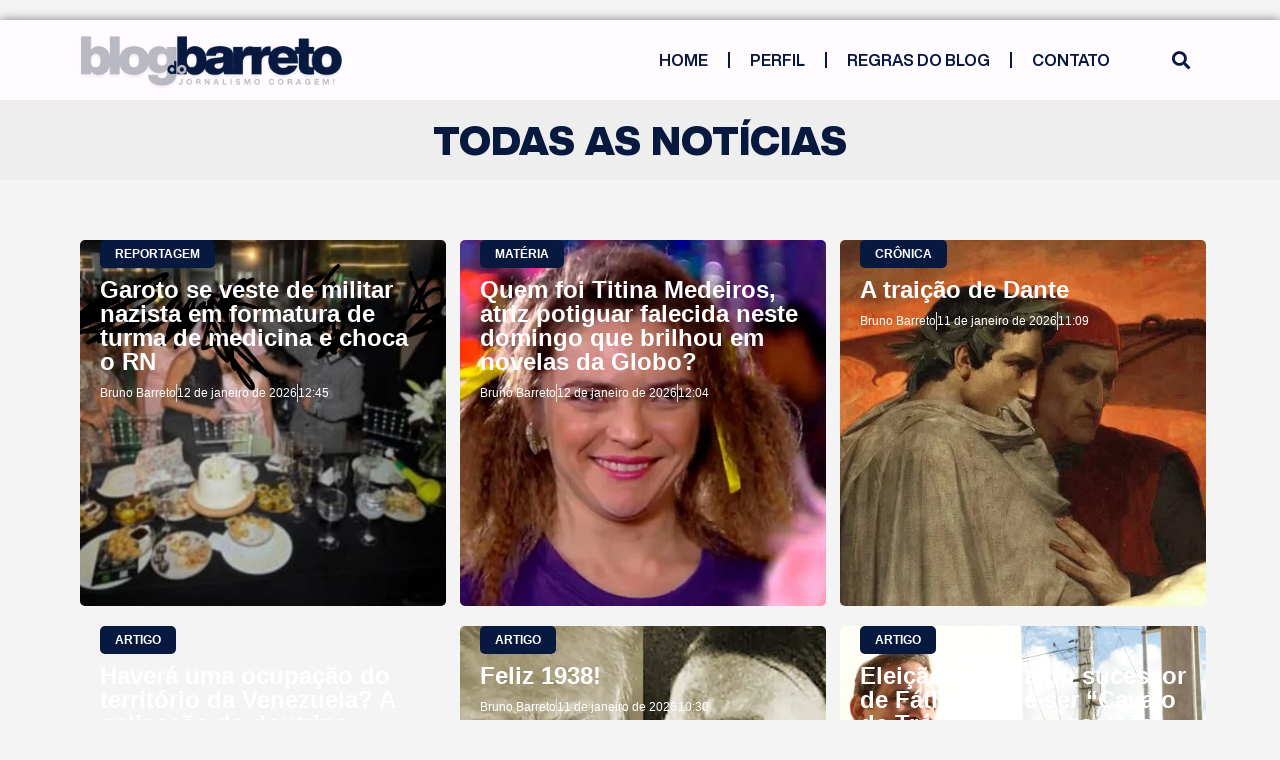

--- FILE ---
content_type: text/html; charset=UTF-8
request_url: https://blogdobarreto.com.br/tag/industria-petrolifera/
body_size: 30165
content:
<!doctype html>
<html lang="pt-BR"
 xmlns:fb="http://ogp.me/ns/fb#" xmlns:og="http://ogp.me/ns#">
<head>
	<meta charset="UTF-8">
	<meta name="viewport" content="width=device-width, initial-scale=1">
	<link rel="profile" href="https://gmpg.org/xfn/11">
	<title>Indústria petrolífera &#8211; Blog do Barreto</title>
<meta name='robots' content='max-image-preview:large' />
	<style>img:is([sizes="auto" i], [sizes^="auto," i]) { contain-intrinsic-size: 3000px 1500px }</style>
	<link rel="alternate" type="application/rss+xml" title="Feed para Blog do Barreto &raquo;" href="https://blogdobarreto.com.br/feed/" />
<link rel="alternate" type="application/rss+xml" title="Feed de comentários para Blog do Barreto &raquo;" href="https://blogdobarreto.com.br/comments/feed/" />
<link rel="alternate" type="application/rss+xml" title="Feed de tag para Blog do Barreto &raquo; Indústria petrolífera" href="https://blogdobarreto.com.br/tag/industria-petrolifera/feed/" />
		<!-- This site uses the Google Analytics by ExactMetrics plugin v8.8.0 - Using Analytics tracking - https://www.exactmetrics.com/ -->
							<script src="//www.googletagmanager.com/gtag/js?id=G-L12LMYVWTD"  data-cfasync="false" data-wpfc-render="false" async></script>
			<script data-cfasync="false" data-wpfc-render="false">
				var em_version = '8.8.0';
				var em_track_user = true;
				var em_no_track_reason = '';
								var ExactMetricsDefaultLocations = {"page_location":"https:\/\/blogdobarreto.com.br\/tag\/industria-petrolifera\/"};
								if ( typeof ExactMetricsPrivacyGuardFilter === 'function' ) {
					var ExactMetricsLocations = (typeof ExactMetricsExcludeQuery === 'object') ? ExactMetricsPrivacyGuardFilter( ExactMetricsExcludeQuery ) : ExactMetricsPrivacyGuardFilter( ExactMetricsDefaultLocations );
				} else {
					var ExactMetricsLocations = (typeof ExactMetricsExcludeQuery === 'object') ? ExactMetricsExcludeQuery : ExactMetricsDefaultLocations;
				}

								var disableStrs = [
										'ga-disable-G-L12LMYVWTD',
									];

				/* Function to detect opted out users */
				function __gtagTrackerIsOptedOut() {
					for (var index = 0; index < disableStrs.length; index++) {
						if (document.cookie.indexOf(disableStrs[index] + '=true') > -1) {
							return true;
						}
					}

					return false;
				}

				/* Disable tracking if the opt-out cookie exists. */
				if (__gtagTrackerIsOptedOut()) {
					for (var index = 0; index < disableStrs.length; index++) {
						window[disableStrs[index]] = true;
					}
				}

				/* Opt-out function */
				function __gtagTrackerOptout() {
					for (var index = 0; index < disableStrs.length; index++) {
						document.cookie = disableStrs[index] + '=true; expires=Thu, 31 Dec 2099 23:59:59 UTC; path=/';
						window[disableStrs[index]] = true;
					}
				}

				if ('undefined' === typeof gaOptout) {
					function gaOptout() {
						__gtagTrackerOptout();
					}
				}
								window.dataLayer = window.dataLayer || [];

				window.ExactMetricsDualTracker = {
					helpers: {},
					trackers: {},
				};
				if (em_track_user) {
					function __gtagDataLayer() {
						dataLayer.push(arguments);
					}

					function __gtagTracker(type, name, parameters) {
						if (!parameters) {
							parameters = {};
						}

						if (parameters.send_to) {
							__gtagDataLayer.apply(null, arguments);
							return;
						}

						if (type === 'event') {
														parameters.send_to = exactmetrics_frontend.v4_id;
							var hookName = name;
							if (typeof parameters['event_category'] !== 'undefined') {
								hookName = parameters['event_category'] + ':' + name;
							}

							if (typeof ExactMetricsDualTracker.trackers[hookName] !== 'undefined') {
								ExactMetricsDualTracker.trackers[hookName](parameters);
							} else {
								__gtagDataLayer('event', name, parameters);
							}
							
						} else {
							__gtagDataLayer.apply(null, arguments);
						}
					}

					__gtagTracker('js', new Date());
					__gtagTracker('set', {
						'developer_id.dNDMyYj': true,
											});
					if ( ExactMetricsLocations.page_location ) {
						__gtagTracker('set', ExactMetricsLocations);
					}
										__gtagTracker('config', 'G-L12LMYVWTD', {"forceSSL":"true"} );
										window.gtag = __gtagTracker;										(function () {
						/* https://developers.google.com/analytics/devguides/collection/analyticsjs/ */
						/* ga and __gaTracker compatibility shim. */
						var noopfn = function () {
							return null;
						};
						var newtracker = function () {
							return new Tracker();
						};
						var Tracker = function () {
							return null;
						};
						var p = Tracker.prototype;
						p.get = noopfn;
						p.set = noopfn;
						p.send = function () {
							var args = Array.prototype.slice.call(arguments);
							args.unshift('send');
							__gaTracker.apply(null, args);
						};
						var __gaTracker = function () {
							var len = arguments.length;
							if (len === 0) {
								return;
							}
							var f = arguments[len - 1];
							if (typeof f !== 'object' || f === null || typeof f.hitCallback !== 'function') {
								if ('send' === arguments[0]) {
									var hitConverted, hitObject = false, action;
									if ('event' === arguments[1]) {
										if ('undefined' !== typeof arguments[3]) {
											hitObject = {
												'eventAction': arguments[3],
												'eventCategory': arguments[2],
												'eventLabel': arguments[4],
												'value': arguments[5] ? arguments[5] : 1,
											}
										}
									}
									if ('pageview' === arguments[1]) {
										if ('undefined' !== typeof arguments[2]) {
											hitObject = {
												'eventAction': 'page_view',
												'page_path': arguments[2],
											}
										}
									}
									if (typeof arguments[2] === 'object') {
										hitObject = arguments[2];
									}
									if (typeof arguments[5] === 'object') {
										Object.assign(hitObject, arguments[5]);
									}
									if ('undefined' !== typeof arguments[1].hitType) {
										hitObject = arguments[1];
										if ('pageview' === hitObject.hitType) {
											hitObject.eventAction = 'page_view';
										}
									}
									if (hitObject) {
										action = 'timing' === arguments[1].hitType ? 'timing_complete' : hitObject.eventAction;
										hitConverted = mapArgs(hitObject);
										__gtagTracker('event', action, hitConverted);
									}
								}
								return;
							}

							function mapArgs(args) {
								var arg, hit = {};
								var gaMap = {
									'eventCategory': 'event_category',
									'eventAction': 'event_action',
									'eventLabel': 'event_label',
									'eventValue': 'event_value',
									'nonInteraction': 'non_interaction',
									'timingCategory': 'event_category',
									'timingVar': 'name',
									'timingValue': 'value',
									'timingLabel': 'event_label',
									'page': 'page_path',
									'location': 'page_location',
									'title': 'page_title',
									'referrer' : 'page_referrer',
								};
								for (arg in args) {
																		if (!(!args.hasOwnProperty(arg) || !gaMap.hasOwnProperty(arg))) {
										hit[gaMap[arg]] = args[arg];
									} else {
										hit[arg] = args[arg];
									}
								}
								return hit;
							}

							try {
								f.hitCallback();
							} catch (ex) {
							}
						};
						__gaTracker.create = newtracker;
						__gaTracker.getByName = newtracker;
						__gaTracker.getAll = function () {
							return [];
						};
						__gaTracker.remove = noopfn;
						__gaTracker.loaded = true;
						window['__gaTracker'] = __gaTracker;
					})();
									} else {
										console.log("");
					(function () {
						function __gtagTracker() {
							return null;
						}

						window['__gtagTracker'] = __gtagTracker;
						window['gtag'] = __gtagTracker;
					})();
									}
			</script>
			
							<!-- / Google Analytics by ExactMetrics -->
		<script>
window._wpemojiSettings = {"baseUrl":"https:\/\/s.w.org\/images\/core\/emoji\/16.0.1\/72x72\/","ext":".png","svgUrl":"https:\/\/s.w.org\/images\/core\/emoji\/16.0.1\/svg\/","svgExt":".svg","source":{"concatemoji":"https:\/\/blogdobarreto.com.br\/wp-includes\/js\/wp-emoji-release.min.js?ver=6.8.3"}};
/*! This file is auto-generated */
!function(s,n){var o,i,e;function c(e){try{var t={supportTests:e,timestamp:(new Date).valueOf()};sessionStorage.setItem(o,JSON.stringify(t))}catch(e){}}function p(e,t,n){e.clearRect(0,0,e.canvas.width,e.canvas.height),e.fillText(t,0,0);var t=new Uint32Array(e.getImageData(0,0,e.canvas.width,e.canvas.height).data),a=(e.clearRect(0,0,e.canvas.width,e.canvas.height),e.fillText(n,0,0),new Uint32Array(e.getImageData(0,0,e.canvas.width,e.canvas.height).data));return t.every(function(e,t){return e===a[t]})}function u(e,t){e.clearRect(0,0,e.canvas.width,e.canvas.height),e.fillText(t,0,0);for(var n=e.getImageData(16,16,1,1),a=0;a<n.data.length;a++)if(0!==n.data[a])return!1;return!0}function f(e,t,n,a){switch(t){case"flag":return n(e,"\ud83c\udff3\ufe0f\u200d\u26a7\ufe0f","\ud83c\udff3\ufe0f\u200b\u26a7\ufe0f")?!1:!n(e,"\ud83c\udde8\ud83c\uddf6","\ud83c\udde8\u200b\ud83c\uddf6")&&!n(e,"\ud83c\udff4\udb40\udc67\udb40\udc62\udb40\udc65\udb40\udc6e\udb40\udc67\udb40\udc7f","\ud83c\udff4\u200b\udb40\udc67\u200b\udb40\udc62\u200b\udb40\udc65\u200b\udb40\udc6e\u200b\udb40\udc67\u200b\udb40\udc7f");case"emoji":return!a(e,"\ud83e\udedf")}return!1}function g(e,t,n,a){var r="undefined"!=typeof WorkerGlobalScope&&self instanceof WorkerGlobalScope?new OffscreenCanvas(300,150):s.createElement("canvas"),o=r.getContext("2d",{willReadFrequently:!0}),i=(o.textBaseline="top",o.font="600 32px Arial",{});return e.forEach(function(e){i[e]=t(o,e,n,a)}),i}function t(e){var t=s.createElement("script");t.src=e,t.defer=!0,s.head.appendChild(t)}"undefined"!=typeof Promise&&(o="wpEmojiSettingsSupports",i=["flag","emoji"],n.supports={everything:!0,everythingExceptFlag:!0},e=new Promise(function(e){s.addEventListener("DOMContentLoaded",e,{once:!0})}),new Promise(function(t){var n=function(){try{var e=JSON.parse(sessionStorage.getItem(o));if("object"==typeof e&&"number"==typeof e.timestamp&&(new Date).valueOf()<e.timestamp+604800&&"object"==typeof e.supportTests)return e.supportTests}catch(e){}return null}();if(!n){if("undefined"!=typeof Worker&&"undefined"!=typeof OffscreenCanvas&&"undefined"!=typeof URL&&URL.createObjectURL&&"undefined"!=typeof Blob)try{var e="postMessage("+g.toString()+"("+[JSON.stringify(i),f.toString(),p.toString(),u.toString()].join(",")+"));",a=new Blob([e],{type:"text/javascript"}),r=new Worker(URL.createObjectURL(a),{name:"wpTestEmojiSupports"});return void(r.onmessage=function(e){c(n=e.data),r.terminate(),t(n)})}catch(e){}c(n=g(i,f,p,u))}t(n)}).then(function(e){for(var t in e)n.supports[t]=e[t],n.supports.everything=n.supports.everything&&n.supports[t],"flag"!==t&&(n.supports.everythingExceptFlag=n.supports.everythingExceptFlag&&n.supports[t]);n.supports.everythingExceptFlag=n.supports.everythingExceptFlag&&!n.supports.flag,n.DOMReady=!1,n.readyCallback=function(){n.DOMReady=!0}}).then(function(){return e}).then(function(){var e;n.supports.everything||(n.readyCallback(),(e=n.source||{}).concatemoji?t(e.concatemoji):e.wpemoji&&e.twemoji&&(t(e.twemoji),t(e.wpemoji)))}))}((window,document),window._wpemojiSettings);
</script>
<!-- blogdobarreto.com.br is managing ads with Advanced Ads 2.0.12 – https://wpadvancedads.com/ --><script id="blogd-ready">
			window.advanced_ads_ready=function(e,a){a=a||"complete";var d=function(e){return"interactive"===a?"loading"!==e:"complete"===e};d(document.readyState)?e():document.addEventListener("readystatechange",(function(a){d(a.target.readyState)&&e()}),{once:"interactive"===a})},window.advanced_ads_ready_queue=window.advanced_ads_ready_queue||[];		</script>
		
<style id='wp-emoji-styles-inline-css'>

	img.wp-smiley, img.emoji {
		display: inline !important;
		border: none !important;
		box-shadow: none !important;
		height: 1em !important;
		width: 1em !important;
		margin: 0 0.07em !important;
		vertical-align: -0.1em !important;
		background: none !important;
		padding: 0 !important;
	}
</style>
<link rel='stylesheet' id='wp-block-library-css' href='https://blogdobarreto.com.br/wp-includes/css/dist/block-library/style.min.css?ver=6.8.3' media='all' />
<link rel='stylesheet' id='jet-engine-frontend-css' href='https://blogdobarreto.com.br/wp-content/plugins/jet-engine/assets/css/frontend.css?ver=3.7.6' media='all' />
<style id='global-styles-inline-css'>
:root{--wp--preset--aspect-ratio--square: 1;--wp--preset--aspect-ratio--4-3: 4/3;--wp--preset--aspect-ratio--3-4: 3/4;--wp--preset--aspect-ratio--3-2: 3/2;--wp--preset--aspect-ratio--2-3: 2/3;--wp--preset--aspect-ratio--16-9: 16/9;--wp--preset--aspect-ratio--9-16: 9/16;--wp--preset--color--black: #000000;--wp--preset--color--cyan-bluish-gray: #abb8c3;--wp--preset--color--white: #ffffff;--wp--preset--color--pale-pink: #f78da7;--wp--preset--color--vivid-red: #cf2e2e;--wp--preset--color--luminous-vivid-orange: #ff6900;--wp--preset--color--luminous-vivid-amber: #fcb900;--wp--preset--color--light-green-cyan: #7bdcb5;--wp--preset--color--vivid-green-cyan: #00d084;--wp--preset--color--pale-cyan-blue: #8ed1fc;--wp--preset--color--vivid-cyan-blue: #0693e3;--wp--preset--color--vivid-purple: #9b51e0;--wp--preset--gradient--vivid-cyan-blue-to-vivid-purple: linear-gradient(135deg,rgba(6,147,227,1) 0%,rgb(155,81,224) 100%);--wp--preset--gradient--light-green-cyan-to-vivid-green-cyan: linear-gradient(135deg,rgb(122,220,180) 0%,rgb(0,208,130) 100%);--wp--preset--gradient--luminous-vivid-amber-to-luminous-vivid-orange: linear-gradient(135deg,rgba(252,185,0,1) 0%,rgba(255,105,0,1) 100%);--wp--preset--gradient--luminous-vivid-orange-to-vivid-red: linear-gradient(135deg,rgba(255,105,0,1) 0%,rgb(207,46,46) 100%);--wp--preset--gradient--very-light-gray-to-cyan-bluish-gray: linear-gradient(135deg,rgb(238,238,238) 0%,rgb(169,184,195) 100%);--wp--preset--gradient--cool-to-warm-spectrum: linear-gradient(135deg,rgb(74,234,220) 0%,rgb(151,120,209) 20%,rgb(207,42,186) 40%,rgb(238,44,130) 60%,rgb(251,105,98) 80%,rgb(254,248,76) 100%);--wp--preset--gradient--blush-light-purple: linear-gradient(135deg,rgb(255,206,236) 0%,rgb(152,150,240) 100%);--wp--preset--gradient--blush-bordeaux: linear-gradient(135deg,rgb(254,205,165) 0%,rgb(254,45,45) 50%,rgb(107,0,62) 100%);--wp--preset--gradient--luminous-dusk: linear-gradient(135deg,rgb(255,203,112) 0%,rgb(199,81,192) 50%,rgb(65,88,208) 100%);--wp--preset--gradient--pale-ocean: linear-gradient(135deg,rgb(255,245,203) 0%,rgb(182,227,212) 50%,rgb(51,167,181) 100%);--wp--preset--gradient--electric-grass: linear-gradient(135deg,rgb(202,248,128) 0%,rgb(113,206,126) 100%);--wp--preset--gradient--midnight: linear-gradient(135deg,rgb(2,3,129) 0%,rgb(40,116,252) 100%);--wp--preset--font-size--small: 13px;--wp--preset--font-size--medium: 20px;--wp--preset--font-size--large: 36px;--wp--preset--font-size--x-large: 42px;--wp--preset--spacing--20: 0.44rem;--wp--preset--spacing--30: 0.67rem;--wp--preset--spacing--40: 1rem;--wp--preset--spacing--50: 1.5rem;--wp--preset--spacing--60: 2.25rem;--wp--preset--spacing--70: 3.38rem;--wp--preset--spacing--80: 5.06rem;--wp--preset--shadow--natural: 6px 6px 9px rgba(0, 0, 0, 0.2);--wp--preset--shadow--deep: 12px 12px 50px rgba(0, 0, 0, 0.4);--wp--preset--shadow--sharp: 6px 6px 0px rgba(0, 0, 0, 0.2);--wp--preset--shadow--outlined: 6px 6px 0px -3px rgba(255, 255, 255, 1), 6px 6px rgba(0, 0, 0, 1);--wp--preset--shadow--crisp: 6px 6px 0px rgba(0, 0, 0, 1);}:root { --wp--style--global--content-size: 800px;--wp--style--global--wide-size: 1200px; }:where(body) { margin: 0; }.wp-site-blocks > .alignleft { float: left; margin-right: 2em; }.wp-site-blocks > .alignright { float: right; margin-left: 2em; }.wp-site-blocks > .aligncenter { justify-content: center; margin-left: auto; margin-right: auto; }:where(.wp-site-blocks) > * { margin-block-start: 24px; margin-block-end: 0; }:where(.wp-site-blocks) > :first-child { margin-block-start: 0; }:where(.wp-site-blocks) > :last-child { margin-block-end: 0; }:root { --wp--style--block-gap: 24px; }:root :where(.is-layout-flow) > :first-child{margin-block-start: 0;}:root :where(.is-layout-flow) > :last-child{margin-block-end: 0;}:root :where(.is-layout-flow) > *{margin-block-start: 24px;margin-block-end: 0;}:root :where(.is-layout-constrained) > :first-child{margin-block-start: 0;}:root :where(.is-layout-constrained) > :last-child{margin-block-end: 0;}:root :where(.is-layout-constrained) > *{margin-block-start: 24px;margin-block-end: 0;}:root :where(.is-layout-flex){gap: 24px;}:root :where(.is-layout-grid){gap: 24px;}.is-layout-flow > .alignleft{float: left;margin-inline-start: 0;margin-inline-end: 2em;}.is-layout-flow > .alignright{float: right;margin-inline-start: 2em;margin-inline-end: 0;}.is-layout-flow > .aligncenter{margin-left: auto !important;margin-right: auto !important;}.is-layout-constrained > .alignleft{float: left;margin-inline-start: 0;margin-inline-end: 2em;}.is-layout-constrained > .alignright{float: right;margin-inline-start: 2em;margin-inline-end: 0;}.is-layout-constrained > .aligncenter{margin-left: auto !important;margin-right: auto !important;}.is-layout-constrained > :where(:not(.alignleft):not(.alignright):not(.alignfull)){max-width: var(--wp--style--global--content-size);margin-left: auto !important;margin-right: auto !important;}.is-layout-constrained > .alignwide{max-width: var(--wp--style--global--wide-size);}body .is-layout-flex{display: flex;}.is-layout-flex{flex-wrap: wrap;align-items: center;}.is-layout-flex > :is(*, div){margin: 0;}body .is-layout-grid{display: grid;}.is-layout-grid > :is(*, div){margin: 0;}body{padding-top: 0px;padding-right: 0px;padding-bottom: 0px;padding-left: 0px;}a:where(:not(.wp-element-button)){text-decoration: underline;}:root :where(.wp-element-button, .wp-block-button__link){background-color: #32373c;border-width: 0;color: #fff;font-family: inherit;font-size: inherit;line-height: inherit;padding: calc(0.667em + 2px) calc(1.333em + 2px);text-decoration: none;}.has-black-color{color: var(--wp--preset--color--black) !important;}.has-cyan-bluish-gray-color{color: var(--wp--preset--color--cyan-bluish-gray) !important;}.has-white-color{color: var(--wp--preset--color--white) !important;}.has-pale-pink-color{color: var(--wp--preset--color--pale-pink) !important;}.has-vivid-red-color{color: var(--wp--preset--color--vivid-red) !important;}.has-luminous-vivid-orange-color{color: var(--wp--preset--color--luminous-vivid-orange) !important;}.has-luminous-vivid-amber-color{color: var(--wp--preset--color--luminous-vivid-amber) !important;}.has-light-green-cyan-color{color: var(--wp--preset--color--light-green-cyan) !important;}.has-vivid-green-cyan-color{color: var(--wp--preset--color--vivid-green-cyan) !important;}.has-pale-cyan-blue-color{color: var(--wp--preset--color--pale-cyan-blue) !important;}.has-vivid-cyan-blue-color{color: var(--wp--preset--color--vivid-cyan-blue) !important;}.has-vivid-purple-color{color: var(--wp--preset--color--vivid-purple) !important;}.has-black-background-color{background-color: var(--wp--preset--color--black) !important;}.has-cyan-bluish-gray-background-color{background-color: var(--wp--preset--color--cyan-bluish-gray) !important;}.has-white-background-color{background-color: var(--wp--preset--color--white) !important;}.has-pale-pink-background-color{background-color: var(--wp--preset--color--pale-pink) !important;}.has-vivid-red-background-color{background-color: var(--wp--preset--color--vivid-red) !important;}.has-luminous-vivid-orange-background-color{background-color: var(--wp--preset--color--luminous-vivid-orange) !important;}.has-luminous-vivid-amber-background-color{background-color: var(--wp--preset--color--luminous-vivid-amber) !important;}.has-light-green-cyan-background-color{background-color: var(--wp--preset--color--light-green-cyan) !important;}.has-vivid-green-cyan-background-color{background-color: var(--wp--preset--color--vivid-green-cyan) !important;}.has-pale-cyan-blue-background-color{background-color: var(--wp--preset--color--pale-cyan-blue) !important;}.has-vivid-cyan-blue-background-color{background-color: var(--wp--preset--color--vivid-cyan-blue) !important;}.has-vivid-purple-background-color{background-color: var(--wp--preset--color--vivid-purple) !important;}.has-black-border-color{border-color: var(--wp--preset--color--black) !important;}.has-cyan-bluish-gray-border-color{border-color: var(--wp--preset--color--cyan-bluish-gray) !important;}.has-white-border-color{border-color: var(--wp--preset--color--white) !important;}.has-pale-pink-border-color{border-color: var(--wp--preset--color--pale-pink) !important;}.has-vivid-red-border-color{border-color: var(--wp--preset--color--vivid-red) !important;}.has-luminous-vivid-orange-border-color{border-color: var(--wp--preset--color--luminous-vivid-orange) !important;}.has-luminous-vivid-amber-border-color{border-color: var(--wp--preset--color--luminous-vivid-amber) !important;}.has-light-green-cyan-border-color{border-color: var(--wp--preset--color--light-green-cyan) !important;}.has-vivid-green-cyan-border-color{border-color: var(--wp--preset--color--vivid-green-cyan) !important;}.has-pale-cyan-blue-border-color{border-color: var(--wp--preset--color--pale-cyan-blue) !important;}.has-vivid-cyan-blue-border-color{border-color: var(--wp--preset--color--vivid-cyan-blue) !important;}.has-vivid-purple-border-color{border-color: var(--wp--preset--color--vivid-purple) !important;}.has-vivid-cyan-blue-to-vivid-purple-gradient-background{background: var(--wp--preset--gradient--vivid-cyan-blue-to-vivid-purple) !important;}.has-light-green-cyan-to-vivid-green-cyan-gradient-background{background: var(--wp--preset--gradient--light-green-cyan-to-vivid-green-cyan) !important;}.has-luminous-vivid-amber-to-luminous-vivid-orange-gradient-background{background: var(--wp--preset--gradient--luminous-vivid-amber-to-luminous-vivid-orange) !important;}.has-luminous-vivid-orange-to-vivid-red-gradient-background{background: var(--wp--preset--gradient--luminous-vivid-orange-to-vivid-red) !important;}.has-very-light-gray-to-cyan-bluish-gray-gradient-background{background: var(--wp--preset--gradient--very-light-gray-to-cyan-bluish-gray) !important;}.has-cool-to-warm-spectrum-gradient-background{background: var(--wp--preset--gradient--cool-to-warm-spectrum) !important;}.has-blush-light-purple-gradient-background{background: var(--wp--preset--gradient--blush-light-purple) !important;}.has-blush-bordeaux-gradient-background{background: var(--wp--preset--gradient--blush-bordeaux) !important;}.has-luminous-dusk-gradient-background{background: var(--wp--preset--gradient--luminous-dusk) !important;}.has-pale-ocean-gradient-background{background: var(--wp--preset--gradient--pale-ocean) !important;}.has-electric-grass-gradient-background{background: var(--wp--preset--gradient--electric-grass) !important;}.has-midnight-gradient-background{background: var(--wp--preset--gradient--midnight) !important;}.has-small-font-size{font-size: var(--wp--preset--font-size--small) !important;}.has-medium-font-size{font-size: var(--wp--preset--font-size--medium) !important;}.has-large-font-size{font-size: var(--wp--preset--font-size--large) !important;}.has-x-large-font-size{font-size: var(--wp--preset--font-size--x-large) !important;}
:root :where(.wp-block-pullquote){font-size: 1.5em;line-height: 1.6;}
</style>
<link rel='stylesheet' id='contact-form-7-css' href='https://blogdobarreto.com.br/wp-content/plugins/contact-form-7/includes/css/styles.css?ver=6.1.1' media='all' />
<link rel='stylesheet' id='parent-style-css' href='https://blogdobarreto.com.br/wp-content/themes/hello-elementor/style.css?ver=6.8.3' media='all' />
<link rel='stylesheet' id='child-style-css' href='https://blogdobarreto.com.br/wp-content/themes/hello-elementor-child/style.css?ver=6.8.3' media='all' />
<link rel='stylesheet' id='hello-elementor-css' href='https://blogdobarreto.com.br/wp-content/themes/hello-elementor/assets/css/reset.css?ver=3.4.5' media='all' />
<link rel='stylesheet' id='hello-elementor-theme-style-css' href='https://blogdobarreto.com.br/wp-content/themes/hello-elementor/assets/css/theme.css?ver=3.4.5' media='all' />
<link rel='stylesheet' id='hello-elementor-header-footer-css' href='https://blogdobarreto.com.br/wp-content/themes/hello-elementor/assets/css/header-footer.css?ver=3.4.5' media='all' />
<link rel='stylesheet' id='swiper-css' href='https://blogdobarreto.com.br/wp-content/plugins/elementor/assets/lib/swiper/v8/css/swiper.min.css?ver=8.4.5' media='all' />
<link rel='stylesheet' id='e-swiper-css' href='https://blogdobarreto.com.br/wp-content/plugins/elementor/assets/css/conditionals/e-swiper.min.css?ver=3.32.2' media='all' />
<link rel='stylesheet' id='elementor-frontend-css' href='https://blogdobarreto.com.br/wp-content/plugins/elementor/assets/css/frontend.min.css?ver=3.32.2' media='all' />
<style id='elementor-frontend-inline-css'>
.elementor-kit-43757{--e-global-color-primary:#6EC1E4;--e-global-color-secondary:#54595F;--e-global-color-text:#7A7A7A;--e-global-color-accent:#61CE70;--e-global-color-06f924a:#07193F;--e-global-typography-primary-font-family:"Helvetica Now Display";--e-global-typography-primary-font-weight:900;--e-global-typography-secondary-font-family:"Open Sans";--e-global-typography-secondary-font-weight:600;--e-global-typography-text-font-family:"Merriweather";--e-global-typography-text-font-weight:300;--e-global-typography-accent-font-family:"Merriweather";--e-global-typography-accent-font-weight:500;background-color:#F4F4F4;}.elementor-kit-43757 e-page-transition{background-color:#FFBC7D;}.elementor-section.elementor-section-boxed > .elementor-container{max-width:1140px;}.e-con{--container-max-width:1140px;}.elementor-widget:not(:last-child){margin-block-end:20px;}.elementor-element{--widgets-spacing:20px 20px;--widgets-spacing-row:20px;--widgets-spacing-column:20px;}{}h1.entry-title{display:var(--page-title-display);}.site-header .site-branding{flex-direction:column;align-items:stretch;}.site-header{padding-inline-end:0px;padding-inline-start:0px;}.site-footer .site-branding{flex-direction:column;align-items:stretch;}@media(max-width:1024px){.elementor-section.elementor-section-boxed > .elementor-container{max-width:1024px;}.e-con{--container-max-width:1024px;}}@media(max-width:767px){.elementor-section.elementor-section-boxed > .elementor-container{max-width:767px;}.e-con{--container-max-width:767px;}}/* Start Custom Fonts CSS */@font-face {
	font-family: 'Helvetica Now Display';
	font-style: normal;
	font-weight: 900;
	font-display: auto;
	src: url('https://blogdobarreto.com.br/wp-content/uploads/2025/09/HelveticaNowDisplay-Black.ttf') format('truetype');
}
@font-face {
	font-family: 'Helvetica Now Display';
	font-style: normal;
	font-weight: bold;
	font-display: auto;
	src: url('https://blogdobarreto.com.br/wp-content/uploads/2025/09/HelveticaNowDisplay-Bold.ttf') format('truetype');
}
@font-face {
	font-family: 'Helvetica Now Display';
	font-style: normal;
	font-weight: 100;
	font-display: auto;
	src: url('https://blogdobarreto.com.br/wp-content/uploads/2025/09/HelveticaNowDisplay-Thin.ttf') format('truetype');
}
@font-face {
	font-family: 'Helvetica Now Display';
	font-style: normal;
	font-weight: 300;
	font-display: auto;
	src: url('https://blogdobarreto.com.br/wp-content/uploads/2025/09/HelveticaNowDisplay-Regular.ttf') format('truetype');
}
@font-face {
	font-family: 'Helvetica Now Display';
	font-style: normal;
	font-weight: 600;
	font-display: auto;
	src: url('https://blogdobarreto.com.br/wp-content/uploads/2025/09/HelveticaNowDisplay-Bold.ttf') format('truetype');
}
/* End Custom Fonts CSS */
.elementor-81181 .elementor-element.elementor-element-252b4ef{--display:flex;}.elementor-81181 .elementor-element.elementor-element-252b4ef.e-con{--align-self:center;}.elementor-81181 .elementor-element.elementor-element-8a91b40.elementor-element{--align-self:center;}.elementor-81181 .elementor-element.elementor-element-10608891{--display:flex;--flex-direction:row;--container-widget-width:calc( ( 1 - var( --container-widget-flex-grow ) ) * 100% );--container-widget-height:100%;--container-widget-flex-grow:1;--container-widget-align-self:stretch;--flex-wrap-mobile:wrap;--justify-content:space-between;--align-items:center;box-shadow:0px 0px 10px 0px rgba(0,0,0,0.5);}.elementor-81181 .elementor-element.elementor-element-10608891:not(.elementor-motion-effects-element-type-background), .elementor-81181 .elementor-element.elementor-element-10608891 > .elementor-motion-effects-container > .elementor-motion-effects-layer{background-color:#FFFBFF;}.elementor-81181 .elementor-element.elementor-element-7c7ab4a2{width:var( --container-widget-width, 25% );max-width:25%;--container-widget-width:25%;--container-widget-flex-grow:0;}.elementor-81181 .elementor-element.elementor-element-58b357e6{width:var( --container-widget-width, 66% );max-width:66%;--container-widget-width:66%;--container-widget-flex-grow:0;--e-nav-menu-divider-content:"";--e-nav-menu-divider-style:solid;--e-nav-menu-divider-color:var( --e-global-color-06f924a );}.elementor-81181 .elementor-element.elementor-element-58b357e6.elementor-element{--align-self:center;}.elementor-81181 .elementor-element.elementor-element-58b357e6 .elementor-menu-toggle{margin-left:auto;background-color:#07193F00;}.elementor-81181 .elementor-element.elementor-element-58b357e6 .elementor-nav-menu .elementor-item{font-family:"Helvetica Now Display", Sans-serif;font-weight:600;text-transform:uppercase;}.elementor-81181 .elementor-element.elementor-element-58b357e6 .elementor-nav-menu--main .elementor-item{color:var( --e-global-color-06f924a );fill:var( --e-global-color-06f924a );}.elementor-81181 .elementor-element.elementor-element-58b357e6 .elementor-nav-menu--main .elementor-item:hover,
					.elementor-81181 .elementor-element.elementor-element-58b357e6 .elementor-nav-menu--main .elementor-item.elementor-item-active,
					.elementor-81181 .elementor-element.elementor-element-58b357e6 .elementor-nav-menu--main .elementor-item.highlighted,
					.elementor-81181 .elementor-element.elementor-element-58b357e6 .elementor-nav-menu--main .elementor-item:focus{color:#fff;}.elementor-81181 .elementor-element.elementor-element-58b357e6 .elementor-nav-menu--main:not(.e--pointer-framed) .elementor-item:before,
					.elementor-81181 .elementor-element.elementor-element-58b357e6 .elementor-nav-menu--main:not(.e--pointer-framed) .elementor-item:after{background-color:var( --e-global-color-06f924a );}.elementor-81181 .elementor-element.elementor-element-58b357e6 .e--pointer-framed .elementor-item:before,
					.elementor-81181 .elementor-element.elementor-element-58b357e6 .e--pointer-framed .elementor-item:after{border-color:var( --e-global-color-06f924a );}.elementor-81181 .elementor-element.elementor-element-58b357e6 .elementor-nav-menu--dropdown a, .elementor-81181 .elementor-element.elementor-element-58b357e6 .elementor-menu-toggle{color:#FFFBFF;fill:#FFFBFF;}.elementor-81181 .elementor-element.elementor-element-58b357e6 .elementor-nav-menu--dropdown{background-color:var( --e-global-color-06f924a );}.elementor-81181 .elementor-element.elementor-element-58b357e6 div.elementor-menu-toggle{color:var( --e-global-color-06f924a );}.elementor-81181 .elementor-element.elementor-element-58b357e6 div.elementor-menu-toggle svg{fill:var( --e-global-color-06f924a );}.elementor-81181 .elementor-element.elementor-element-38be96c{width:var( --container-widget-width, 5% );max-width:5%;--container-widget-width:5%;--container-widget-flex-grow:0;}.elementor-81181 .elementor-element.elementor-element-38be96c.elementor-element{--align-self:center;}.elementor-81181 .elementor-element.elementor-element-38be96c .elementor-search-form{text-align:center;}.elementor-81181 .elementor-element.elementor-element-38be96c .elementor-search-form__toggle{--e-search-form-toggle-size:33px;--e-search-form-toggle-color:var( --e-global-color-06f924a );--e-search-form-toggle-background-color:#02010100;}.elementor-81181 .elementor-element.elementor-element-38be96c .elementor-search-form__input,
					.elementor-81181 .elementor-element.elementor-element-38be96c .elementor-search-form__icon,
					.elementor-81181 .elementor-element.elementor-element-38be96c .elementor-lightbox .dialog-lightbox-close-button,
					.elementor-81181 .elementor-element.elementor-element-38be96c .elementor-lightbox .dialog-lightbox-close-button:hover,
					.elementor-81181 .elementor-element.elementor-element-38be96c.elementor-search-form--skin-full_screen input[type="search"].elementor-search-form__input{color:#FFFFFF;fill:#FFFFFF;}.elementor-81181 .elementor-element.elementor-element-38be96c:not(.elementor-search-form--skin-full_screen) .elementor-search-form__container{border-radius:3px;}.elementor-81181 .elementor-element.elementor-element-38be96c.elementor-search-form--skin-full_screen input[type="search"].elementor-search-form__input{border-radius:3px;}.elementor-theme-builder-content-area{height:400px;}.elementor-location-header:before, .elementor-location-footer:before{content:"";display:table;clear:both;}@media(max-width:767px){.elementor-81181 .elementor-element.elementor-element-10608891{--justify-content:space-between;--gap:0px 0px;--row-gap:0px;--column-gap:0px;}.elementor-81181 .elementor-element.elementor-element-7c7ab4a2{--container-widget-width:50%;--container-widget-flex-grow:0;width:var( --container-widget-width, 50% );max-width:50%;}.elementor-81181 .elementor-element.elementor-element-58b357e6{--container-widget-width:35%;--container-widget-flex-grow:0;width:var( --container-widget-width, 35% );max-width:35%;}.elementor-81181 .elementor-element.elementor-element-58b357e6.elementor-element{--align-self:center;}.elementor-81181 .elementor-element.elementor-element-38be96c{--container-widget-width:10%;--container-widget-flex-grow:0;width:var( --container-widget-width, 10% );max-width:10%;}}
.elementor-81176 .elementor-element.elementor-element-19b2d897{--display:flex;--min-height:20vh;--flex-direction:row;--container-widget-width:initial;--container-widget-height:100%;--container-widget-flex-grow:1;--container-widget-align-self:stretch;--flex-wrap-mobile:wrap;--flex-wrap:wrap;--overlay-opacity:0.5;box-shadow:0px 0px 10px 0px rgba(0,0,0,0.5);}.elementor-81176 .elementor-element.elementor-element-19b2d897:not(.elementor-motion-effects-element-type-background), .elementor-81176 .elementor-element.elementor-element-19b2d897 > .elementor-motion-effects-container > .elementor-motion-effects-layer{background-color:var( --e-global-color-06f924a );}.elementor-81176 .elementor-element.elementor-element-19b2d897::before, .elementor-81176 .elementor-element.elementor-element-19b2d897 > .elementor-background-video-container::before, .elementor-81176 .elementor-element.elementor-element-19b2d897 > .e-con-inner > .elementor-background-video-container::before, .elementor-81176 .elementor-element.elementor-element-19b2d897 > .elementor-background-slideshow::before, .elementor-81176 .elementor-element.elementor-element-19b2d897 > .e-con-inner > .elementor-background-slideshow::before, .elementor-81176 .elementor-element.elementor-element-19b2d897 > .elementor-motion-effects-container > .elementor-motion-effects-layer::before{--background-overlay:'';}.elementor-81176 .elementor-element.elementor-element-12403f73{--display:flex;--flex-direction:column;--container-widget-width:100%;--container-widget-height:initial;--container-widget-flex-grow:0;--container-widget-align-self:initial;--flex-wrap-mobile:wrap;--justify-content:center;--gap:0px 0px;--row-gap:0px;--column-gap:0px;--padding-top:0px;--padding-bottom:0px;--padding-left:0px;--padding-right:0px;}.elementor-81176 .elementor-element.elementor-element-eb6facd.elementor-element{--align-self:center;}.elementor-81176 .elementor-element.elementor-element-eb6facd img{filter:brightness( 100% ) contrast( 40% ) saturate( 200% ) blur( 0px ) hue-rotate( 0deg );}.elementor-81176 .elementor-element.elementor-element-43f822dc{--grid-template-columns:repeat(0, auto);--grid-column-gap:0px;--grid-row-gap:0px;}.elementor-81176 .elementor-element.elementor-element-43f822dc .elementor-widget-container{text-align:center;}.elementor-81176 .elementor-element.elementor-element-43f822dc > .elementor-widget-container{margin:0px 0px 20px 0px;}.elementor-81176 .elementor-element.elementor-element-43f822dc .elementor-social-icon{background-color:var( --e-global-color-06f924a );--icon-padding:0.3em;}.elementor-theme-builder-content-area{height:400px;}.elementor-location-header:before, .elementor-location-footer:before{content:"";display:table;clear:both;}@media(min-width:768px){.elementor-81176 .elementor-element.elementor-element-12403f73{--width:33%;}}@media(max-width:767px){.elementor-81176 .elementor-element.elementor-element-19b2d897{--justify-content:center;}.elementor-81176 .elementor-element.elementor-element-eb6facd{width:100%;max-width:100%;}.elementor-81176 .elementor-element.elementor-element-43f822dc .elementor-social-icon{--icon-padding:0.2em;}}
.elementor-43861 .elementor-element.elementor-element-578f2bf{--display:flex;--flex-direction:row;--container-widget-width:initial;--container-widget-height:100%;--container-widget-flex-grow:1;--container-widget-align-self:stretch;--flex-wrap-mobile:wrap;--justify-content:center;--gap:10px 10px;--row-gap:10px;--column-gap:10px;}.elementor-43861 .elementor-element.elementor-element-578f2bf:not(.elementor-motion-effects-element-type-background), .elementor-43861 .elementor-element.elementor-element-578f2bf > .elementor-motion-effects-container > .elementor-motion-effects-layer{background-color:#eeeeee;}.elementor-43861 .elementor-element.elementor-element-e22c6fc{--display:flex;}.elementor-43861 .elementor-element.elementor-element-1c78375{text-align:center;}.elementor-43861 .elementor-element.elementor-element-1c78375 .elementor-heading-title{font-family:"Helvetica Now Display", Sans-serif;font-size:40px;font-weight:900;text-transform:uppercase;color:var( --e-global-color-06f924a );}.elementor-43861 .elementor-element.elementor-element-7282fed{--display:flex;--flex-direction:row;--container-widget-width:calc( ( 1 - var( --container-widget-flex-grow ) ) * 100% );--container-widget-height:100%;--container-widget-flex-grow:1;--container-widget-align-self:stretch;--flex-wrap-mobile:wrap;--align-items:stretch;--gap:0px 0px;--row-gap:0px;--column-gap:0px;--margin-top:40px;--margin-bottom:40px;--margin-left:0px;--margin-right:0px;--padding-top:0px;--padding-bottom:0px;--padding-left:0px;--padding-right:0px;}.elementor-43861 .elementor-element.elementor-element-e96dc13{--display:flex;}.elementor-43861 .elementor-element.elementor-element-50c5ed8 > .elementor-widget-container > .jet-listing-grid > .jet-listing-grid__items, .elementor-43861 .elementor-element.elementor-element-50c5ed8 > .jet-listing-grid > .jet-listing-grid__items{--columns:3;}.elementor-43861 .elementor-element.elementor-element-93c1ca2 .elementor-button{background-color:var( --e-global-color-06f924a );font-family:"Helvetica Now Display", Sans-serif;font-weight:600;text-transform:uppercase;}@media(max-width:1024px){.elementor-43861 .elementor-element.elementor-element-7282fed{--padding-top:20px;--padding-bottom:20px;--padding-left:20px;--padding-right:20px;}}@media(max-width:767px){.elementor-43861 .elementor-element.elementor-element-1c78375{text-align:center;}.elementor-43861 .elementor-element.elementor-element-7282fed{--padding-top:20px;--padding-bottom:20px;--padding-left:20px;--padding-right:20px;}}
.elementor-80972 .elementor-element.elementor-element-d0d3d3f{--display:flex;--min-height:366px;--flex-direction:column;--container-widget-width:100%;--container-widget-height:initial;--container-widget-flex-grow:0;--container-widget-align-self:initial;--flex-wrap-mobile:wrap;--justify-content:flex-end;--gap:0px 0px;--row-gap:0px;--column-gap:0px;--overflow:hidden;--overlay-opacity:0.66;--border-radius:5px 5px 5px 5px;--padding-top:0px;--padding-bottom:0px;--padding-left:20px;--padding-right:20px;}.elementor-80972 .elementor-element.elementor-element-d0d3d3f::before, .elementor-80972 .elementor-element.elementor-element-d0d3d3f > .elementor-background-video-container::before, .elementor-80972 .elementor-element.elementor-element-d0d3d3f > .e-con-inner > .elementor-background-video-container::before, .elementor-80972 .elementor-element.elementor-element-d0d3d3f > .elementor-background-slideshow::before, .elementor-80972 .elementor-element.elementor-element-d0d3d3f > .e-con-inner > .elementor-background-slideshow::before, .elementor-80972 .elementor-element.elementor-element-d0d3d3f > .elementor-motion-effects-container > .elementor-motion-effects-layer::before{background-color:transparent;--background-overlay:'';background-image:linear-gradient(180deg, #00000000 66%, #000000BA 0%);}.elementor-80972 .elementor-element.elementor-element-d0d3d3f:not(.elementor-motion-effects-element-type-background), .elementor-80972 .elementor-element.elementor-element-d0d3d3f > .elementor-motion-effects-container > .elementor-motion-effects-layer{background-position:center center;background-repeat:no-repeat;background-size:cover;}.elementor-80972 .elementor-element.elementor-element-d0d3d3f::before{filter:brightness( 100% ) contrast( 100% ) saturate( 100% ) blur( 10px ) hue-rotate( 0deg );}.elementor-80972 .elementor-element.elementor-element-6831f49 > .elementor-widget-container{background-color:var( --e-global-color-06f924a );margin:0px 0px 10px 0px;padding:5px 15px 5px 15px;border-radius:5px 5px 5px 5px;}.elementor-80972 .elementor-element.elementor-element-6831f49.elementor-element{--align-self:flex-start;}.elementor-80972 .elementor-element.elementor-element-6831f49 .elementor-icon-list-icon{width:14px;}.elementor-80972 .elementor-element.elementor-element-6831f49 .elementor-icon-list-icon i{font-size:14px;}.elementor-80972 .elementor-element.elementor-element-6831f49 .elementor-icon-list-icon svg{--e-icon-list-icon-size:14px;}.elementor-80972 .elementor-element.elementor-element-6831f49 .elementor-icon-list-text, .elementor-80972 .elementor-element.elementor-element-6831f49 .elementor-icon-list-text a{color:#FFFFFF;}.elementor-80972 .elementor-element.elementor-element-6831f49 .elementor-icon-list-item{font-size:12px;font-weight:700;text-transform:uppercase;}.elementor-80972 .elementor-element.elementor-element-b156ec8 > .elementor-widget-container{margin:0px 0px 10px 0px;}.elementor-80972 .elementor-element.elementor-element-b156ec8 .elementor-heading-title{font-size:24px;font-weight:600;line-height:1lh;color:#FFFFFF;}.elementor-80972 .elementor-element.elementor-element-6128d40 > .elementor-widget-container{margin:0px 0px 10px 0px;}.elementor-80972 .elementor-element.elementor-element-6128d40 .elementor-icon-list-item:not(:last-child):after{content:"";border-color:#ddd;}.elementor-80972 .elementor-element.elementor-element-6128d40 .elementor-icon-list-items:not(.elementor-inline-items) .elementor-icon-list-item:not(:last-child):after{border-top-style:solid;border-top-width:1px;}.elementor-80972 .elementor-element.elementor-element-6128d40 .elementor-icon-list-items.elementor-inline-items .elementor-icon-list-item:not(:last-child):after{border-left-style:solid;}.elementor-80972 .elementor-element.elementor-element-6128d40 .elementor-inline-items .elementor-icon-list-item:not(:last-child):after{border-left-width:1px;}.elementor-80972 .elementor-element.elementor-element-6128d40 .elementor-icon-list-icon{width:14px;}.elementor-80972 .elementor-element.elementor-element-6128d40 .elementor-icon-list-icon i{font-size:14px;}.elementor-80972 .elementor-element.elementor-element-6128d40 .elementor-icon-list-icon svg{--e-icon-list-icon-size:14px;}.elementor-80972 .elementor-element.elementor-element-6128d40 .elementor-icon-list-text, .elementor-80972 .elementor-element.elementor-element-6128d40 .elementor-icon-list-text a{color:#FFFFFF;}.elementor-80972 .elementor-element.elementor-element-6128d40 .elementor-icon-list-item{font-size:12px;}@media(min-width:768px){.elementor-80972 .elementor-element.elementor-element-d0d3d3f{--width:366px;}}
</style>
<link rel='stylesheet' id='widget-image-css' href='https://blogdobarreto.com.br/wp-content/plugins/elementor/assets/css/widget-image.min.css?ver=3.32.2' media='all' />
<link rel='stylesheet' id='widget-nav-menu-css' href='https://blogdobarreto.com.br/wp-content/plugins/elementor-pro/assets/css/widget-nav-menu.min.css?ver=3.32.1' media='all' />
<link rel='stylesheet' id='widget-search-form-css' href='https://blogdobarreto.com.br/wp-content/plugins/elementor-pro/assets/css/widget-search-form.min.css?ver=3.32.1' media='all' />
<link rel='stylesheet' id='elementor-icons-shared-0-css' href='https://blogdobarreto.com.br/wp-content/plugins/elementor/assets/lib/font-awesome/css/fontawesome.min.css?ver=5.15.3' media='all' />
<link rel='stylesheet' id='elementor-icons-fa-solid-css' href='https://blogdobarreto.com.br/wp-content/plugins/elementor/assets/lib/font-awesome/css/solid.min.css?ver=5.15.3' media='all' />
<link rel='stylesheet' id='e-sticky-css' href='https://blogdobarreto.com.br/wp-content/plugins/elementor-pro/assets/css/modules/sticky.min.css?ver=3.32.1' media='all' />
<link rel='stylesheet' id='widget-social-icons-css' href='https://blogdobarreto.com.br/wp-content/plugins/elementor/assets/css/widget-social-icons.min.css?ver=3.32.2' media='all' />
<link rel='stylesheet' id='e-apple-webkit-css' href='https://blogdobarreto.com.br/wp-content/plugins/elementor/assets/css/conditionals/apple-webkit.min.css?ver=3.32.2' media='all' />
<link rel='stylesheet' id='widget-heading-css' href='https://blogdobarreto.com.br/wp-content/plugins/elementor/assets/css/widget-heading.min.css?ver=3.32.2' media='all' />
<link rel='stylesheet' id='elementor-icons-css' href='https://blogdobarreto.com.br/wp-content/plugins/elementor/assets/lib/eicons/css/elementor-icons.min.css?ver=5.44.0' media='all' />
<link rel='stylesheet' id='fancybox-css' href='https://blogdobarreto.com.br/wp-content/plugins/easy-fancybox/fancybox/1.5.4/jquery.fancybox.min.css?ver=6.8.3' media='screen' />
<link rel='stylesheet' id='elementor-gf-opensans-css' href='https://fonts.googleapis.com/css?family=Open+Sans:100,100italic,200,200italic,300,300italic,400,400italic,500,500italic,600,600italic,700,700italic,800,800italic,900,900italic&#038;display=swap' media='all' />
<link rel='stylesheet' id='elementor-gf-merriweather-css' href='https://fonts.googleapis.com/css?family=Merriweather:100,100italic,200,200italic,300,300italic,400,400italic,500,500italic,600,600italic,700,700italic,800,800italic,900,900italic&#038;display=swap' media='all' />
<link rel='stylesheet' id='elementor-icons-fa-brands-css' href='https://blogdobarreto.com.br/wp-content/plugins/elementor/assets/lib/font-awesome/css/brands.min.css?ver=5.15.3' media='all' />
<script src="https://blogdobarreto.com.br/wp-content/plugins/google-analytics-dashboard-for-wp/assets/js/frontend-gtag.min.js?ver=8.8.0" id="exactmetrics-frontend-script-js" async data-wp-strategy="async"></script>
<script data-cfasync="false" data-wpfc-render="false" id='exactmetrics-frontend-script-js-extra'>var exactmetrics_frontend = {"js_events_tracking":"true","download_extensions":"zip,mp3,mpeg,pdf,docx,pptx,xlsx,rar","inbound_paths":"[{\"path\":\"\\\/go\\\/\",\"label\":\"affiliate\"},{\"path\":\"\\\/recommend\\\/\",\"label\":\"affiliate\"}]","home_url":"https:\/\/blogdobarreto.com.br","hash_tracking":"false","v4_id":"G-L12LMYVWTD"};</script>
<script src="https://blogdobarreto.com.br/wp-includes/js/jquery/jquery.min.js?ver=3.7.1" id="jquery-core-js"></script>
<script src="https://blogdobarreto.com.br/wp-includes/js/jquery/jquery-migrate.min.js?ver=3.4.1" id="jquery-migrate-js"></script>
<script id="advanced-ads-advanced-js-js-extra">
var advads_options = {"blog_id":"1","privacy":{"enabled":false,"state":"not_needed"}};
</script>
<script src="https://blogdobarreto.com.br/wp-content/plugins/advanced-ads/public/assets/js/advanced.min.js?ver=2.0.12" id="advanced-ads-advanced-js-js"></script>
<link rel="https://api.w.org/" href="https://blogdobarreto.com.br/wp-json/" /><link rel="alternate" title="JSON" type="application/json" href="https://blogdobarreto.com.br/wp-json/wp/v2/tags/2636" /><link rel="EditURI" type="application/rsd+xml" title="RSD" href="https://blogdobarreto.com.br/xmlrpc.php?rsd" />
<meta name="generator" content="WordPress 6.8.3" />
<meta property="fb:app_id" content="brunobarretojornalista"/>
		<!-- GA Google Analytics @ https://m0n.co/ga -->
		<script async src="https://www.googletagmanager.com/gtag/js?id=UA-68320972-1"></script>
		<script>
			window.dataLayer = window.dataLayer || [];
			function gtag(){dataLayer.push(arguments);}
			gtag('js', new Date());
			gtag('config', 'UA-68320972-1');
		</script>

	<script type="text/javascript">
		var advadsCfpQueue = [];
		var advadsCfpAd = function( adID ){
			if ( 'undefined' == typeof advadsProCfp ) { advadsCfpQueue.push( adID ) } else { advadsProCfp.addElement( adID ) }
		};
		</script>
		<meta name="generator" content="Elementor 3.32.2; features: additional_custom_breakpoints; settings: css_print_method-internal, google_font-enabled, font_display-swap">
        <script>

      window.OneSignalDeferred = window.OneSignalDeferred || [];

      OneSignalDeferred.push(function(OneSignal) {
        var oneSignal_options = {};
        window._oneSignalInitOptions = oneSignal_options;

        oneSignal_options['serviceWorkerParam'] = { scope: '/' };
oneSignal_options['serviceWorkerPath'] = 'OneSignalSDKWorker.js.php';

        OneSignal.Notifications.setDefaultUrl("https://blogdobarreto.com.br");

        oneSignal_options['wordpress'] = true;
oneSignal_options['appId'] = '4b205202-2936-424e-8cf9-fb3557627fae';
oneSignal_options['allowLocalhostAsSecureOrigin'] = true;
oneSignal_options['welcomeNotification'] = { };
oneSignal_options['welcomeNotification']['title'] = "Bem vindo ao Blog do Barreto";
oneSignal_options['welcomeNotification']['message'] = "";
oneSignal_options['subdomainName'] = "BlogdoBarreto";
oneSignal_options['promptOptions'] = { };
oneSignal_options['promptOptions']['actionMessage'] = "Deseja receber atualizações do Blog do Barreto?";
oneSignal_options['promptOptions']['acceptButtonText'] = "Sim";
oneSignal_options['promptOptions']['cancelButtonText'] = "Não";
oneSignal_options['promptOptions']['siteName'] = "http://blogdobarreto.com.br/";
oneSignal_options['notifyButton'] = { };
oneSignal_options['notifyButton']['enable'] = true;
oneSignal_options['notifyButton']['position'] = 'bottom-right';
oneSignal_options['notifyButton']['theme'] = 'default';
oneSignal_options['notifyButton']['size'] = 'medium';
oneSignal_options['notifyButton']['showCredit'] = true;
oneSignal_options['notifyButton']['text'] = {};
oneSignal_options['notifyButton']['text']['message.action.subscribed'] = 'Obrigado por se inscrever.';
              OneSignal.init(window._oneSignalInitOptions);
              OneSignal.Slidedown.promptPush()      });

      function documentInitOneSignal() {
        var oneSignal_elements = document.getElementsByClassName("OneSignal-prompt");

        var oneSignalLinkClickHandler = function(event) { OneSignal.Notifications.requestPermission(); event.preventDefault(); };        for(var i = 0; i < oneSignal_elements.length; i++)
          oneSignal_elements[i].addEventListener('click', oneSignalLinkClickHandler, false);
      }

      if (document.readyState === 'complete') {
           documentInitOneSignal();
      }
      else {
           window.addEventListener("load", function(event){
               documentInitOneSignal();
          });
      }
    </script>
			<style>
				.e-con.e-parent:nth-of-type(n+4):not(.e-lazyloaded):not(.e-no-lazyload),
				.e-con.e-parent:nth-of-type(n+4):not(.e-lazyloaded):not(.e-no-lazyload) * {
					background-image: none !important;
				}
				@media screen and (max-height: 1024px) {
					.e-con.e-parent:nth-of-type(n+3):not(.e-lazyloaded):not(.e-no-lazyload),
					.e-con.e-parent:nth-of-type(n+3):not(.e-lazyloaded):not(.e-no-lazyload) * {
						background-image: none !important;
					}
				}
				@media screen and (max-height: 640px) {
					.e-con.e-parent:nth-of-type(n+2):not(.e-lazyloaded):not(.e-no-lazyload),
					.e-con.e-parent:nth-of-type(n+2):not(.e-lazyloaded):not(.e-no-lazyload) * {
						background-image: none !important;
					}
				}
			</style>
			<link rel="icon" href="https://blogdobarreto.com.br/wp-content/uploads/2021/09/favicon-150x150.png" sizes="32x32" />
<link rel="icon" href="https://blogdobarreto.com.br/wp-content/uploads/2021/09/favicon-300x300.png" sizes="192x192" />
<link rel="apple-touch-icon" href="https://blogdobarreto.com.br/wp-content/uploads/2021/09/favicon-300x300.png" />
<meta name="msapplication-TileImage" content="https://blogdobarreto.com.br/wp-content/uploads/2021/09/favicon-300x300.png" />

<!-- START - Heateor Open Graph Meta Tags 1.1.12 -->
<link rel="canonical" href="https://blogdobarreto.com.br/tag/industria-petrolifera/"/>
<meta name="description" content="Indústria petrolífera"/>
<meta property="og:locale" content="pt_BR"/>
<meta property="og:site_name" content="Blog do Barreto"/>
<meta property="og:title" content="Indústria petrolífera"/>
<meta property="og:url" content="https://blogdobarreto.com.br/tag/industria-petrolifera/"/>
<meta property="og:type" content="article"/>
<meta property="og:description" content="Indústria petrolífera"/>
<meta name="twitter:title" content="Indústria petrolífera"/>
<meta name="twitter:url" content="https://blogdobarreto.com.br/tag/industria-petrolifera/"/>
<meta name="twitter:description" content="Indústria petrolífera"/>
<meta name="twitter:card" content="summary_large_image"/>
<meta itemprop="name" content="Indústria petrolífera"/>
<meta itemprop="description" content="Indústria petrolífera"/>
<!-- END - Heateor Open Graph Meta Tags -->

</head>
<body class="archive tag tag-industria-petrolifera tag-2636 wp-embed-responsive wp-theme-hello-elementor wp-child-theme-hello-elementor-child hello-elementor-default elementor-page-43861 elementor-default elementor-template-full-width elementor-kit-43757 aa-prefix-blogd-">


<a class="skip-link screen-reader-text" href="#content">Ir para o conteúdo</a>

		<header data-elementor-type="header" data-elementor-id="81181" class="elementor elementor-81181 elementor-location-header" data-elementor-post-type="elementor_library">
			<div class="elementor-element elementor-element-252b4ef e-flex e-con-boxed e-con e-parent" data-id="252b4ef" data-element_type="container">
					<div class="e-con-inner">
					</div>
				</div>
		<div class="elementor-element elementor-element-10608891 e-flex e-con-boxed e-con e-parent" data-id="10608891" data-element_type="container" data-settings="{&quot;background_background&quot;:&quot;classic&quot;,&quot;sticky&quot;:&quot;top&quot;,&quot;sticky_on&quot;:[&quot;mobile&quot;],&quot;sticky_offset&quot;:0,&quot;sticky_effects_offset&quot;:0,&quot;sticky_anchor_link_offset&quot;:0}">
					<div class="e-con-inner">
				<div class="elementor-element elementor-element-7c7ab4a2 elementor-widget__width-initial elementor-widget elementor-widget-image" data-id="7c7ab4a2" data-element_type="widget" data-widget_type="image.default">
				<div class="elementor-widget-container">
																<a href="https://blogdobarreto.com.br">
							<img width="387" height="82" src="https://blogdobarreto.com.br/wp-content/uploads/2025/09/B-2-e1758485098937.png" class="attachment-large size-large wp-image-81175" alt="" srcset="https://blogdobarreto.com.br/wp-content/uploads/2025/09/B-2-e1758485098937.png 387w, https://blogdobarreto.com.br/wp-content/uploads/2025/09/B-2-e1758485098937-300x64.png 300w" sizes="(max-width: 387px) 100vw, 387px" />								</a>
															</div>
				</div>
				<div class="elementor-element elementor-element-58b357e6 elementor-nav-menu--stretch elementor-nav-menu__align-end elementor-widget__width-initial elementor-nav-menu--dropdown-tablet elementor-nav-menu__text-align-aside elementor-nav-menu--toggle elementor-nav-menu--burger elementor-widget elementor-widget-nav-menu" data-id="58b357e6" data-element_type="widget" data-settings="{&quot;full_width&quot;:&quot;stretch&quot;,&quot;layout&quot;:&quot;horizontal&quot;,&quot;submenu_icon&quot;:{&quot;value&quot;:&quot;&lt;i class=\&quot;fas fa-caret-down\&quot; aria-hidden=\&quot;true\&quot;&gt;&lt;\/i&gt;&quot;,&quot;library&quot;:&quot;fa-solid&quot;},&quot;toggle&quot;:&quot;burger&quot;}" data-widget_type="nav-menu.default">
				<div class="elementor-widget-container">
								<nav aria-label="Menu" class="elementor-nav-menu--main elementor-nav-menu__container elementor-nav-menu--layout-horizontal e--pointer-background e--animation-fade">
				<ul id="menu-1-58b357e6" class="elementor-nav-menu"><li class="menu-item menu-item-type-custom menu-item-object-custom menu-item-home menu-item-5708"><a href="http://blogdobarreto.com.br/" class="elementor-item">Home</a></li>
<li class="menu-item menu-item-type-post_type menu-item-object-page menu-item-5718"><a href="https://blogdobarreto.com.br/perfil/" class="elementor-item">Perfil</a></li>
<li class="menu-item menu-item-type-post_type menu-item-object-page menu-item-5717"><a href="https://blogdobarreto.com.br/regras-do-blog/" class="elementor-item">Regras do Blog</a></li>
<li class="menu-item menu-item-type-post_type menu-item-object-page menu-item-5716"><a href="https://blogdobarreto.com.br/contato/" class="elementor-item">Contato</a></li>
</ul>			</nav>
					<div class="elementor-menu-toggle" role="button" tabindex="0" aria-label="Alternar menu" aria-expanded="false">
			<i aria-hidden="true" role="presentation" class="elementor-menu-toggle__icon--open eicon-menu-bar"></i><i aria-hidden="true" role="presentation" class="elementor-menu-toggle__icon--close eicon-close"></i>		</div>
					<nav class="elementor-nav-menu--dropdown elementor-nav-menu__container" aria-hidden="true">
				<ul id="menu-2-58b357e6" class="elementor-nav-menu"><li class="menu-item menu-item-type-custom menu-item-object-custom menu-item-home menu-item-5708"><a href="http://blogdobarreto.com.br/" class="elementor-item" tabindex="-1">Home</a></li>
<li class="menu-item menu-item-type-post_type menu-item-object-page menu-item-5718"><a href="https://blogdobarreto.com.br/perfil/" class="elementor-item" tabindex="-1">Perfil</a></li>
<li class="menu-item menu-item-type-post_type menu-item-object-page menu-item-5717"><a href="https://blogdobarreto.com.br/regras-do-blog/" class="elementor-item" tabindex="-1">Regras do Blog</a></li>
<li class="menu-item menu-item-type-post_type menu-item-object-page menu-item-5716"><a href="https://blogdobarreto.com.br/contato/" class="elementor-item" tabindex="-1">Contato</a></li>
</ul>			</nav>
						</div>
				</div>
				<div class="elementor-element elementor-element-38be96c elementor-search-form--skin-full_screen elementor-widget__width-initial elementor-widget elementor-widget-search-form" data-id="38be96c" data-element_type="widget" data-settings="{&quot;skin&quot;:&quot;full_screen&quot;}" data-widget_type="search-form.default">
				<div class="elementor-widget-container">
							<search role="search">
			<form class="elementor-search-form" action="https://blogdobarreto.com.br" method="get">
												<div class="elementor-search-form__toggle" role="button" tabindex="0" aria-label="Pesquisar">
					<i aria-hidden="true" class="fas fa-search"></i>				</div>
								<div class="elementor-search-form__container">
					<label class="elementor-screen-only" for="elementor-search-form-38be96c">Pesquisar</label>

					
					<input id="elementor-search-form-38be96c" placeholder="Pesquisar..." class="elementor-search-form__input" type="search" name="s" value="">
					
					
										<div class="dialog-lightbox-close-button dialog-close-button" role="button" tabindex="0" aria-label="Feche esta caixa de pesquisa.">
						<i aria-hidden="true" class="eicon-close"></i>					</div>
									</div>
			</form>
		</search>
						</div>
				</div>
					</div>
				</div>
				</header>
				<div data-elementor-type="archive" data-elementor-id="43861" class="elementor elementor-43861 elementor-location-archive" data-elementor-post-type="elementor_library">
			<div class="elementor-element elementor-element-578f2bf e-flex e-con-boxed e-con e-parent" data-id="578f2bf" data-element_type="container" data-settings="{&quot;background_background&quot;:&quot;classic&quot;}">
					<div class="e-con-inner">
		<div class="elementor-element elementor-element-e22c6fc e-con-full e-flex e-con e-child" data-id="e22c6fc" data-element_type="container">
				<div class="elementor-element elementor-element-1c78375 elementor-widget elementor-widget-heading" data-id="1c78375" data-element_type="widget" data-widget_type="heading.default">
				<div class="elementor-widget-container">
					<h1 class="elementor-heading-title elementor-size-default">Todas as Notícias</h1>				</div>
				</div>
				</div>
					</div>
				</div>
		<div class="elementor-element elementor-element-7282fed e-flex e-con-boxed e-con e-parent" data-id="7282fed" data-element_type="container">
					<div class="e-con-inner">
		<div class="elementor-element elementor-element-e96dc13 e-con-full e-flex e-con e-child" data-id="e96dc13" data-element_type="container">
				<div class="elementor-element elementor-element-50c5ed8 elementor-widget elementor-widget-jet-listing-grid" data-id="50c5ed8" data-element_type="widget" data-settings="{&quot;columns&quot;:3}" data-widget_type="jet-listing-grid.default">
				<div class="elementor-widget-container">
					<div class="jet-listing-grid jet-listing"><div class="jet-listing-grid__items grid-col-desk-3 grid-col-tablet-3 grid-col-mobile-3 jet-listing-grid--80972" data-queried-id="2636|WP_Term" data-nav="{&quot;enabled&quot;:true,&quot;type&quot;:&quot;click&quot;,&quot;more_el&quot;:&quot;#carregarmais&quot;,&quot;query&quot;:{&quot;post_status&quot;:[&quot;publish&quot;],&quot;post_type&quot;:&quot;post&quot;,&quot;posts_per_page&quot;:&quot;18&quot;,&quot;paged&quot;:&quot;1&quot;,&quot;ignore_sticky_posts&quot;:&quot;1&quot;,&quot;suppress_filters&quot;:false,&quot;jet_smart_filters&quot;:&quot;jet-engine\/default&quot;,&quot;signature&quot;:&quot;3c57d0c34ca4e0306989dbe80939e58fdd7cdeb49d4bf3939620caf128e85872&quot;},&quot;widget_settings&quot;:{&quot;lisitng_id&quot;:80972,&quot;posts_num&quot;:18,&quot;columns&quot;:3,&quot;columns_tablet&quot;:3,&quot;columns_mobile&quot;:3,&quot;column_min_width&quot;:240,&quot;column_min_width_tablet&quot;:240,&quot;column_min_width_mobile&quot;:240,&quot;inline_columns_css&quot;:false,&quot;is_archive_template&quot;:&quot;&quot;,&quot;post_status&quot;:[&quot;publish&quot;],&quot;use_random_posts_num&quot;:&quot;&quot;,&quot;max_posts_num&quot;:9,&quot;not_found_message&quot;:&quot;No data was found&quot;,&quot;is_masonry&quot;:false,&quot;equal_columns_height&quot;:&quot;&quot;,&quot;use_load_more&quot;:&quot;yes&quot;,&quot;load_more_id&quot;:&quot;carregarmais&quot;,&quot;load_more_type&quot;:&quot;click&quot;,&quot;load_more_offset&quot;:{&quot;unit&quot;:&quot;px&quot;,&quot;size&quot;:0,&quot;sizes&quot;:[]},&quot;use_custom_post_types&quot;:&quot;&quot;,&quot;custom_post_types&quot;:[],&quot;hide_widget_if&quot;:&quot;&quot;,&quot;carousel_enabled&quot;:&quot;&quot;,&quot;slides_to_scroll&quot;:&quot;1&quot;,&quot;arrows&quot;:&quot;true&quot;,&quot;arrow_icon&quot;:&quot;fa fa-angle-left&quot;,&quot;dots&quot;:&quot;&quot;,&quot;autoplay&quot;:&quot;true&quot;,&quot;pause_on_hover&quot;:&quot;true&quot;,&quot;autoplay_speed&quot;:5000,&quot;infinite&quot;:&quot;true&quot;,&quot;center_mode&quot;:&quot;&quot;,&quot;effect&quot;:&quot;slide&quot;,&quot;speed&quot;:500,&quot;inject_alternative_items&quot;:&quot;&quot;,&quot;injection_items&quot;:[],&quot;scroll_slider_enabled&quot;:&quot;&quot;,&quot;scroll_slider_on&quot;:[&quot;desktop&quot;,&quot;tablet&quot;,&quot;mobile&quot;],&quot;custom_query&quot;:false,&quot;custom_query_id&quot;:&quot;&quot;,&quot;_element_id&quot;:&quot;&quot;,&quot;collapse_first_last_gap&quot;:false,&quot;list_tag_selection&quot;:&quot;&quot;,&quot;list_items_wrapper_tag&quot;:&quot;div&quot;,&quot;list_item_tag&quot;:&quot;div&quot;,&quot;empty_items_wrapper_tag&quot;:&quot;div&quot;}}" data-page="1" data-pages="1349" data-listing-source="posts" data-listing-id="80972" data-query-id=""><div class="jet-listing-grid__item jet-listing-dynamic-post-83823" data-post-id="83823"  ><style type="text/css">.jet-listing-dynamic-post-83823 .elementor-element.elementor-element-d0d3d3f:not(.elementor-motion-effects-element-type-background), .jet-listing-dynamic-post-83823 .elementor-element.elementor-element-d0d3d3f > .elementor-motion-effects-container > .elementor-motion-effects-layer{background-image:url("https://blogdobarreto.com.br/wp-content/uploads/2026/01/WhatsApp-Image-2026-01-12-at-12.43.15.jpeg");}</style>		<div data-elementor-type="jet-listing-items" data-elementor-id="80972" class="elementor elementor-80972" data-elementor-post-type="jet-engine">
				<div class="elementor-element elementor-element-d0d3d3f e-con-full e-flex e-con e-parent" data-id="d0d3d3f" data-element_type="container" data-settings="{&quot;background_background&quot;:&quot;classic&quot;}">
				<div class="elementor-element elementor-element-6831f49 elementor-widget elementor-widget-post-info" data-id="6831f49" data-element_type="widget" data-widget_type="post-info.default">
				<div class="elementor-widget-container">
							<ul class="elementor-inline-items elementor-icon-list-items elementor-post-info">
								<li class="elementor-icon-list-item elementor-repeater-item-3512b1f elementor-inline-item" itemprop="about">
													<span class="elementor-icon-list-text elementor-post-info__item elementor-post-info__item--type-terms">
										<span class="elementor-post-info__terms-list">
				<span class="elementor-post-info__terms-list-item">Reportagem</span>				</span>
					</span>
								</li>
				</ul>
						</div>
				</div>
				<div class="elementor-element elementor-element-b156ec8 elementor-widget elementor-widget-heading" data-id="b156ec8" data-element_type="widget" data-widget_type="heading.default">
				<div class="elementor-widget-container">
					<h2 class="elementor-heading-title elementor-size-default"><a href="https://blogdobarreto.com.br/garoto-se-veste-de-militar-nazista-em-formatura-de-turma-de-medicina-e-choca-o-rn/">Garoto se veste de militar nazista em formatura de turma de medicina e choca o RN</a></h2>				</div>
				</div>
				<div class="elementor-element elementor-element-6128d40 elementor-widget elementor-widget-post-info" data-id="6128d40" data-element_type="widget" data-widget_type="post-info.default">
				<div class="elementor-widget-container">
							<ul class="elementor-inline-items elementor-icon-list-items elementor-post-info">
								<li class="elementor-icon-list-item elementor-repeater-item-9bae02b elementor-inline-item" itemprop="author">
						<a href="https://blogdobarreto.com.br/author/bruno-barreto/">
														<span class="elementor-icon-list-text elementor-post-info__item elementor-post-info__item--type-author">
										Bruno Barreto					</span>
									</a>
				</li>
				<li class="elementor-icon-list-item elementor-repeater-item-165573b elementor-inline-item" itemprop="datePublished">
						<a href="https://blogdobarreto.com.br/2026/01/12/">
														<span class="elementor-icon-list-text elementor-post-info__item elementor-post-info__item--type-date">
										<time>12 de janeiro de 2026</time>					</span>
									</a>
				</li>
				<li class="elementor-icon-list-item elementor-repeater-item-910a103 elementor-inline-item">
													<span class="elementor-icon-list-text elementor-post-info__item elementor-post-info__item--type-time">
										<time>12:45</time>					</span>
								</li>
				</ul>
						</div>
				</div>
				</div>
				</div>
		</div><div class="jet-listing-grid__item jet-listing-dynamic-post-83820" data-post-id="83820"  ><style type="text/css">.jet-listing-dynamic-post-83820 .elementor-element.elementor-element-d0d3d3f:not(.elementor-motion-effects-element-type-background), .jet-listing-dynamic-post-83820 .elementor-element.elementor-element-d0d3d3f > .elementor-motion-effects-container > .elementor-motion-effects-layer{background-image:url("https://blogdobarreto.com.br/wp-content/uploads/2026/01/morre-titina-medeiros-atriz-de-cheias-de-charme-aos-48-anos-3.webp");}</style>		<div data-elementor-type="jet-listing-items" data-elementor-id="80972" class="elementor elementor-80972" data-elementor-post-type="jet-engine">
				<div class="elementor-element elementor-element-d0d3d3f e-con-full e-flex e-con e-parent" data-id="d0d3d3f" data-element_type="container" data-settings="{&quot;background_background&quot;:&quot;classic&quot;}">
				<div class="elementor-element elementor-element-6831f49 elementor-widget elementor-widget-post-info" data-id="6831f49" data-element_type="widget" data-widget_type="post-info.default">
				<div class="elementor-widget-container">
							<ul class="elementor-inline-items elementor-icon-list-items elementor-post-info">
								<li class="elementor-icon-list-item elementor-repeater-item-3512b1f elementor-inline-item" itemprop="about">
													<span class="elementor-icon-list-text elementor-post-info__item elementor-post-info__item--type-terms">
										<span class="elementor-post-info__terms-list">
				<span class="elementor-post-info__terms-list-item">Matéria</span>				</span>
					</span>
								</li>
				</ul>
						</div>
				</div>
				<div class="elementor-element elementor-element-b156ec8 elementor-widget elementor-widget-heading" data-id="b156ec8" data-element_type="widget" data-widget_type="heading.default">
				<div class="elementor-widget-container">
					<h2 class="elementor-heading-title elementor-size-default"><a href="https://blogdobarreto.com.br/quem-foi-titina-medeiros-atriz-potiguar-falecida-neste-domingo-que-brilhou-em-novelas-da-globo/">Quem foi Titina Medeiros, atriz potiguar falecida neste domingo que brilhou em novelas da Globo?</a></h2>				</div>
				</div>
				<div class="elementor-element elementor-element-6128d40 elementor-widget elementor-widget-post-info" data-id="6128d40" data-element_type="widget" data-widget_type="post-info.default">
				<div class="elementor-widget-container">
							<ul class="elementor-inline-items elementor-icon-list-items elementor-post-info">
								<li class="elementor-icon-list-item elementor-repeater-item-9bae02b elementor-inline-item" itemprop="author">
						<a href="https://blogdobarreto.com.br/author/bruno-barreto/">
														<span class="elementor-icon-list-text elementor-post-info__item elementor-post-info__item--type-author">
										Bruno Barreto					</span>
									</a>
				</li>
				<li class="elementor-icon-list-item elementor-repeater-item-165573b elementor-inline-item" itemprop="datePublished">
						<a href="https://blogdobarreto.com.br/2026/01/12/">
														<span class="elementor-icon-list-text elementor-post-info__item elementor-post-info__item--type-date">
										<time>12 de janeiro de 2026</time>					</span>
									</a>
				</li>
				<li class="elementor-icon-list-item elementor-repeater-item-910a103 elementor-inline-item">
													<span class="elementor-icon-list-text elementor-post-info__item elementor-post-info__item--type-time">
										<time>12:04</time>					</span>
								</li>
				</ul>
						</div>
				</div>
				</div>
				</div>
		</div><div class="jet-listing-grid__item jet-listing-dynamic-post-83817" data-post-id="83817"  ><style type="text/css">.jet-listing-dynamic-post-83817 .elementor-element.elementor-element-d0d3d3f:not(.elementor-motion-effects-element-type-background), .jet-listing-dynamic-post-83817 .elementor-element.elementor-element-d0d3d3f > .elementor-motion-effects-container > .elementor-motion-effects-layer{background-image:url("https://blogdobarreto.com.br/wp-content/uploads/2026/01/virgil-and-dante-v0-l3ujx2urqmxe1.webp");}</style>		<div data-elementor-type="jet-listing-items" data-elementor-id="80972" class="elementor elementor-80972" data-elementor-post-type="jet-engine">
				<div class="elementor-element elementor-element-d0d3d3f e-con-full e-flex e-con e-parent" data-id="d0d3d3f" data-element_type="container" data-settings="{&quot;background_background&quot;:&quot;classic&quot;}">
				<div class="elementor-element elementor-element-6831f49 elementor-widget elementor-widget-post-info" data-id="6831f49" data-element_type="widget" data-widget_type="post-info.default">
				<div class="elementor-widget-container">
							<ul class="elementor-inline-items elementor-icon-list-items elementor-post-info">
								<li class="elementor-icon-list-item elementor-repeater-item-3512b1f elementor-inline-item" itemprop="about">
													<span class="elementor-icon-list-text elementor-post-info__item elementor-post-info__item--type-terms">
										<span class="elementor-post-info__terms-list">
				<span class="elementor-post-info__terms-list-item">Crônica</span>				</span>
					</span>
								</li>
				</ul>
						</div>
				</div>
				<div class="elementor-element elementor-element-b156ec8 elementor-widget elementor-widget-heading" data-id="b156ec8" data-element_type="widget" data-widget_type="heading.default">
				<div class="elementor-widget-container">
					<h2 class="elementor-heading-title elementor-size-default"><a href="https://blogdobarreto.com.br/a-traicao-de-dante/">A traição de Dante</a></h2>				</div>
				</div>
				<div class="elementor-element elementor-element-6128d40 elementor-widget elementor-widget-post-info" data-id="6128d40" data-element_type="widget" data-widget_type="post-info.default">
				<div class="elementor-widget-container">
							<ul class="elementor-inline-items elementor-icon-list-items elementor-post-info">
								<li class="elementor-icon-list-item elementor-repeater-item-9bae02b elementor-inline-item" itemprop="author">
						<a href="https://blogdobarreto.com.br/author/bruno-barreto/">
														<span class="elementor-icon-list-text elementor-post-info__item elementor-post-info__item--type-author">
										Bruno Barreto					</span>
									</a>
				</li>
				<li class="elementor-icon-list-item elementor-repeater-item-165573b elementor-inline-item" itemprop="datePublished">
						<a href="https://blogdobarreto.com.br/2026/01/11/">
														<span class="elementor-icon-list-text elementor-post-info__item elementor-post-info__item--type-date">
										<time>11 de janeiro de 2026</time>					</span>
									</a>
				</li>
				<li class="elementor-icon-list-item elementor-repeater-item-910a103 elementor-inline-item">
													<span class="elementor-icon-list-text elementor-post-info__item elementor-post-info__item--type-time">
										<time>11:09</time>					</span>
								</li>
				</ul>
						</div>
				</div>
				</div>
				</div>
		</div><div class="jet-listing-grid__item jet-listing-dynamic-post-83814" data-post-id="83814"  ><style type="text/css">.jet-listing-dynamic-post-83814 .elementor-element.elementor-element-d0d3d3f:not(.elementor-motion-effects-element-type-background), .jet-listing-dynamic-post-83814 .elementor-element.elementor-element-d0d3d3f > .elementor-motion-effects-container > .elementor-motion-effects-layer{background-image:url("https://blogdobarreto.com.br/wp-content/uploads/2026/01/afp-20260103-89gz2wh-v2-midres-venezuelausconflictcrisis.avif");}</style>		<div data-elementor-type="jet-listing-items" data-elementor-id="80972" class="elementor elementor-80972" data-elementor-post-type="jet-engine">
				<div class="elementor-element elementor-element-d0d3d3f e-con-full e-flex e-con e-parent" data-id="d0d3d3f" data-element_type="container" data-settings="{&quot;background_background&quot;:&quot;classic&quot;}">
				<div class="elementor-element elementor-element-6831f49 elementor-widget elementor-widget-post-info" data-id="6831f49" data-element_type="widget" data-widget_type="post-info.default">
				<div class="elementor-widget-container">
							<ul class="elementor-inline-items elementor-icon-list-items elementor-post-info">
								<li class="elementor-icon-list-item elementor-repeater-item-3512b1f elementor-inline-item" itemprop="about">
													<span class="elementor-icon-list-text elementor-post-info__item elementor-post-info__item--type-terms">
										<span class="elementor-post-info__terms-list">
				<span class="elementor-post-info__terms-list-item">Artigo</span>				</span>
					</span>
								</li>
				</ul>
						</div>
				</div>
				<div class="elementor-element elementor-element-b156ec8 elementor-widget elementor-widget-heading" data-id="b156ec8" data-element_type="widget" data-widget_type="heading.default">
				<div class="elementor-widget-container">
					<h2 class="elementor-heading-title elementor-size-default"><a href="https://blogdobarreto.com.br/havera-uma-ocupacao-do-territorio-da-venezuela-a-aplicacao-da-doutrina-monroe/">Haverá uma ocupação do território da Venezuela? A aplicação da doutrina Monroe</a></h2>				</div>
				</div>
				<div class="elementor-element elementor-element-6128d40 elementor-widget elementor-widget-post-info" data-id="6128d40" data-element_type="widget" data-widget_type="post-info.default">
				<div class="elementor-widget-container">
							<ul class="elementor-inline-items elementor-icon-list-items elementor-post-info">
								<li class="elementor-icon-list-item elementor-repeater-item-9bae02b elementor-inline-item" itemprop="author">
						<a href="https://blogdobarreto.com.br/author/bruno-barreto/">
														<span class="elementor-icon-list-text elementor-post-info__item elementor-post-info__item--type-author">
										Bruno Barreto					</span>
									</a>
				</li>
				<li class="elementor-icon-list-item elementor-repeater-item-165573b elementor-inline-item" itemprop="datePublished">
						<a href="https://blogdobarreto.com.br/2026/01/11/">
														<span class="elementor-icon-list-text elementor-post-info__item elementor-post-info__item--type-date">
										<time>11 de janeiro de 2026</time>					</span>
									</a>
				</li>
				<li class="elementor-icon-list-item elementor-repeater-item-910a103 elementor-inline-item">
													<span class="elementor-icon-list-text elementor-post-info__item elementor-post-info__item--type-time">
										<time>11:00</time>					</span>
								</li>
				</ul>
						</div>
				</div>
				</div>
				</div>
		</div><div class="jet-listing-grid__item jet-listing-dynamic-post-83811" data-post-id="83811"  ><style type="text/css">.jet-listing-dynamic-post-83811 .elementor-element.elementor-element-d0d3d3f:not(.elementor-motion-effects-element-type-background), .jet-listing-dynamic-post-83811 .elementor-element.elementor-element-d0d3d3f > .elementor-motion-effects-container > .elementor-motion-effects-layer{background-image:url("https://blogdobarreto.com.br/wp-content/uploads/2026/01/trump-hitler.webp");}</style>		<div data-elementor-type="jet-listing-items" data-elementor-id="80972" class="elementor elementor-80972" data-elementor-post-type="jet-engine">
				<div class="elementor-element elementor-element-d0d3d3f e-con-full e-flex e-con e-parent" data-id="d0d3d3f" data-element_type="container" data-settings="{&quot;background_background&quot;:&quot;classic&quot;}">
				<div class="elementor-element elementor-element-6831f49 elementor-widget elementor-widget-post-info" data-id="6831f49" data-element_type="widget" data-widget_type="post-info.default">
				<div class="elementor-widget-container">
							<ul class="elementor-inline-items elementor-icon-list-items elementor-post-info">
								<li class="elementor-icon-list-item elementor-repeater-item-3512b1f elementor-inline-item" itemprop="about">
													<span class="elementor-icon-list-text elementor-post-info__item elementor-post-info__item--type-terms">
										<span class="elementor-post-info__terms-list">
				<span class="elementor-post-info__terms-list-item">Artigo</span>				</span>
					</span>
								</li>
				</ul>
						</div>
				</div>
				<div class="elementor-element elementor-element-b156ec8 elementor-widget elementor-widget-heading" data-id="b156ec8" data-element_type="widget" data-widget_type="heading.default">
				<div class="elementor-widget-container">
					<h2 class="elementor-heading-title elementor-size-default"><a href="https://blogdobarreto.com.br/feliz-1938/">Feliz 1938!</a></h2>				</div>
				</div>
				<div class="elementor-element elementor-element-6128d40 elementor-widget elementor-widget-post-info" data-id="6128d40" data-element_type="widget" data-widget_type="post-info.default">
				<div class="elementor-widget-container">
							<ul class="elementor-inline-items elementor-icon-list-items elementor-post-info">
								<li class="elementor-icon-list-item elementor-repeater-item-9bae02b elementor-inline-item" itemprop="author">
						<a href="https://blogdobarreto.com.br/author/bruno-barreto/">
														<span class="elementor-icon-list-text elementor-post-info__item elementor-post-info__item--type-author">
										Bruno Barreto					</span>
									</a>
				</li>
				<li class="elementor-icon-list-item elementor-repeater-item-165573b elementor-inline-item" itemprop="datePublished">
						<a href="https://blogdobarreto.com.br/2026/01/11/">
														<span class="elementor-icon-list-text elementor-post-info__item elementor-post-info__item--type-date">
										<time>11 de janeiro de 2026</time>					</span>
									</a>
				</li>
				<li class="elementor-icon-list-item elementor-repeater-item-910a103 elementor-inline-item">
													<span class="elementor-icon-list-text elementor-post-info__item elementor-post-info__item--type-time">
										<time>10:30</time>					</span>
								</li>
				</ul>
						</div>
				</div>
				</div>
				</div>
		</div><div class="jet-listing-grid__item jet-listing-dynamic-post-83808" data-post-id="83808"  ><style type="text/css">.jet-listing-dynamic-post-83808 .elementor-element.elementor-element-d0d3d3f:not(.elementor-motion-effects-element-type-background), .jet-listing-dynamic-post-83808 .elementor-element.elementor-element-d0d3d3f > .elementor-motion-effects-container > .elementor-motion-effects-layer{background-image:url("https://blogdobarreto.com.br/wp-content/uploads/2026/01/WhatsApp-Image-2026-01-07-at-09.52.31.jpeg");}</style>		<div data-elementor-type="jet-listing-items" data-elementor-id="80972" class="elementor elementor-80972" data-elementor-post-type="jet-engine">
				<div class="elementor-element elementor-element-d0d3d3f e-con-full e-flex e-con e-parent" data-id="d0d3d3f" data-element_type="container" data-settings="{&quot;background_background&quot;:&quot;classic&quot;}">
				<div class="elementor-element elementor-element-6831f49 elementor-widget elementor-widget-post-info" data-id="6831f49" data-element_type="widget" data-widget_type="post-info.default">
				<div class="elementor-widget-container">
							<ul class="elementor-inline-items elementor-icon-list-items elementor-post-info">
								<li class="elementor-icon-list-item elementor-repeater-item-3512b1f elementor-inline-item" itemprop="about">
													<span class="elementor-icon-list-text elementor-post-info__item elementor-post-info__item--type-terms">
										<span class="elementor-post-info__terms-list">
				<span class="elementor-post-info__terms-list-item">Artigo</span>				</span>
					</span>
								</li>
				</ul>
						</div>
				</div>
				<div class="elementor-element elementor-element-b156ec8 elementor-widget elementor-widget-heading" data-id="b156ec8" data-element_type="widget" data-widget_type="heading.default">
				<div class="elementor-widget-container">
					<h2 class="elementor-heading-title elementor-size-default"><a href="https://blogdobarreto.com.br/eleicao-indireta-do-sucessor-de-fatima-pode-ser-cavalo-de-troia-para-a-oposicao/">Eleição indireta do sucessor de Fátima pode ser “Cavalo de Tróia” para a oposição</a></h2>				</div>
				</div>
				<div class="elementor-element elementor-element-6128d40 elementor-widget elementor-widget-post-info" data-id="6128d40" data-element_type="widget" data-widget_type="post-info.default">
				<div class="elementor-widget-container">
							<ul class="elementor-inline-items elementor-icon-list-items elementor-post-info">
								<li class="elementor-icon-list-item elementor-repeater-item-9bae02b elementor-inline-item" itemprop="author">
						<a href="https://blogdobarreto.com.br/author/bruno-barreto/">
														<span class="elementor-icon-list-text elementor-post-info__item elementor-post-info__item--type-author">
										Bruno Barreto					</span>
									</a>
				</li>
				<li class="elementor-icon-list-item elementor-repeater-item-165573b elementor-inline-item" itemprop="datePublished">
						<a href="https://blogdobarreto.com.br/2026/01/10/">
														<span class="elementor-icon-list-text elementor-post-info__item elementor-post-info__item--type-date">
										<time>10 de janeiro de 2026</time>					</span>
									</a>
				</li>
				<li class="elementor-icon-list-item elementor-repeater-item-910a103 elementor-inline-item">
													<span class="elementor-icon-list-text elementor-post-info__item elementor-post-info__item--type-time">
										<time>13:37</time>					</span>
								</li>
				</ul>
						</div>
				</div>
				</div>
				</div>
		</div><div class="jet-listing-grid__item jet-listing-dynamic-post-83805" data-post-id="83805"  ><style type="text/css">.jet-listing-dynamic-post-83805 .elementor-element.elementor-element-d0d3d3f:not(.elementor-motion-effects-element-type-background), .jet-listing-dynamic-post-83805 .elementor-element.elementor-element-d0d3d3f > .elementor-motion-effects-container > .elementor-motion-effects-layer{background-image:url("https://blogdobarreto.com.br/wp-content/uploads/2026/01/WhatsApp-Image-2026-01-09-at-14.45.00.jpeg");}</style>		<div data-elementor-type="jet-listing-items" data-elementor-id="80972" class="elementor elementor-80972" data-elementor-post-type="jet-engine">
				<div class="elementor-element elementor-element-d0d3d3f e-con-full e-flex e-con e-parent" data-id="d0d3d3f" data-element_type="container" data-settings="{&quot;background_background&quot;:&quot;classic&quot;}">
				<div class="elementor-element elementor-element-6831f49 elementor-widget elementor-widget-post-info" data-id="6831f49" data-element_type="widget" data-widget_type="post-info.default">
				<div class="elementor-widget-container">
							<ul class="elementor-inline-items elementor-icon-list-items elementor-post-info">
								<li class="elementor-icon-list-item elementor-repeater-item-3512b1f elementor-inline-item" itemprop="about">
													<span class="elementor-icon-list-text elementor-post-info__item elementor-post-info__item--type-terms">
										<span class="elementor-post-info__terms-list">
				<span class="elementor-post-info__terms-list-item">Matéria</span>				</span>
					</span>
								</li>
				</ul>
						</div>
				</div>
				<div class="elementor-element elementor-element-b156ec8 elementor-widget elementor-widget-heading" data-id="b156ec8" data-element_type="widget" data-widget_type="heading.default">
				<div class="elementor-widget-container">
					<h2 class="elementor-heading-title elementor-size-default"><a href="https://blogdobarreto.com.br/prefeita-gasta-quase-r-1-milhao-em-festa-enquanto-falta-remedio-na-farmacia-basica/">Prefeita gasta quase R$ 1 milhão em festa enquanto falta remédio na farmácia básica</a></h2>				</div>
				</div>
				<div class="elementor-element elementor-element-6128d40 elementor-widget elementor-widget-post-info" data-id="6128d40" data-element_type="widget" data-widget_type="post-info.default">
				<div class="elementor-widget-container">
							<ul class="elementor-inline-items elementor-icon-list-items elementor-post-info">
								<li class="elementor-icon-list-item elementor-repeater-item-9bae02b elementor-inline-item" itemprop="author">
						<a href="https://blogdobarreto.com.br/author/bruno-barreto/">
														<span class="elementor-icon-list-text elementor-post-info__item elementor-post-info__item--type-author">
										Bruno Barreto					</span>
									</a>
				</li>
				<li class="elementor-icon-list-item elementor-repeater-item-165573b elementor-inline-item" itemprop="datePublished">
						<a href="https://blogdobarreto.com.br/2026/01/10/">
														<span class="elementor-icon-list-text elementor-post-info__item elementor-post-info__item--type-date">
										<time>10 de janeiro de 2026</time>					</span>
									</a>
				</li>
				<li class="elementor-icon-list-item elementor-repeater-item-910a103 elementor-inline-item">
													<span class="elementor-icon-list-text elementor-post-info__item elementor-post-info__item--type-time">
										<time>13:08</time>					</span>
								</li>
				</ul>
						</div>
				</div>
				</div>
				</div>
		</div><div class="jet-listing-grid__item jet-listing-dynamic-post-83802" data-post-id="83802"  ><style type="text/css">.jet-listing-dynamic-post-83802 .elementor-element.elementor-element-d0d3d3f:not(.elementor-motion-effects-element-type-background), .jet-listing-dynamic-post-83802 .elementor-element.elementor-element-d0d3d3f > .elementor-motion-effects-container > .elementor-motion-effects-layer{background-image:url("https://blogdobarreto.com.br/wp-content/uploads/2026/01/WhatsApp-Image-2026-01-10-at-09.57.11.jpeg");}</style>		<div data-elementor-type="jet-listing-items" data-elementor-id="80972" class="elementor elementor-80972" data-elementor-post-type="jet-engine">
				<div class="elementor-element elementor-element-d0d3d3f e-con-full e-flex e-con e-parent" data-id="d0d3d3f" data-element_type="container" data-settings="{&quot;background_background&quot;:&quot;classic&quot;}">
				<div class="elementor-element elementor-element-6831f49 elementor-widget elementor-widget-post-info" data-id="6831f49" data-element_type="widget" data-widget_type="post-info.default">
				<div class="elementor-widget-container">
							<ul class="elementor-inline-items elementor-icon-list-items elementor-post-info">
								<li class="elementor-icon-list-item elementor-repeater-item-3512b1f elementor-inline-item" itemprop="about">
													<span class="elementor-icon-list-text elementor-post-info__item elementor-post-info__item--type-terms">
										<span class="elementor-post-info__terms-list">
				<span class="elementor-post-info__terms-list-item">Matéria</span>				</span>
					</span>
								</li>
				</ul>
						</div>
				</div>
				<div class="elementor-element elementor-element-b156ec8 elementor-widget elementor-widget-heading" data-id="b156ec8" data-element_type="widget" data-widget_type="heading.default">
				<div class="elementor-widget-container">
					<h2 class="elementor-heading-title elementor-size-default"><a href="https://blogdobarreto.com.br/rn-registra-queda-de-335-nos-roubos-a-residencias-em-2025/">RN registra queda de 33,5% nos roubos a residências em 2025</a></h2>				</div>
				</div>
				<div class="elementor-element elementor-element-6128d40 elementor-widget elementor-widget-post-info" data-id="6128d40" data-element_type="widget" data-widget_type="post-info.default">
				<div class="elementor-widget-container">
							<ul class="elementor-inline-items elementor-icon-list-items elementor-post-info">
								<li class="elementor-icon-list-item elementor-repeater-item-9bae02b elementor-inline-item" itemprop="author">
						<a href="https://blogdobarreto.com.br/author/bruno-barreto/">
														<span class="elementor-icon-list-text elementor-post-info__item elementor-post-info__item--type-author">
										Bruno Barreto					</span>
									</a>
				</li>
				<li class="elementor-icon-list-item elementor-repeater-item-165573b elementor-inline-item" itemprop="datePublished">
						<a href="https://blogdobarreto.com.br/2026/01/10/">
														<span class="elementor-icon-list-text elementor-post-info__item elementor-post-info__item--type-date">
										<time>10 de janeiro de 2026</time>					</span>
									</a>
				</li>
				<li class="elementor-icon-list-item elementor-repeater-item-910a103 elementor-inline-item">
													<span class="elementor-icon-list-text elementor-post-info__item elementor-post-info__item--type-time">
										<time>12:50</time>					</span>
								</li>
				</ul>
						</div>
				</div>
				</div>
				</div>
		</div><div class="jet-listing-grid__item jet-listing-dynamic-post-83799" data-post-id="83799"  ><style type="text/css">.jet-listing-dynamic-post-83799 .elementor-element.elementor-element-d0d3d3f:not(.elementor-motion-effects-element-type-background), .jet-listing-dynamic-post-83799 .elementor-element.elementor-element-d0d3d3f > .elementor-motion-effects-container > .elementor-motion-effects-layer{background-image:url("https://blogdobarreto.com.br/wp-content/uploads/2026/01/aprece-associacao-dos-municipios-do-estado-do-ceara_destaque-site-2024-12-09t092518-105.png");}</style>		<div data-elementor-type="jet-listing-items" data-elementor-id="80972" class="elementor elementor-80972" data-elementor-post-type="jet-engine">
				<div class="elementor-element elementor-element-d0d3d3f e-con-full e-flex e-con e-parent" data-id="d0d3d3f" data-element_type="container" data-settings="{&quot;background_background&quot;:&quot;classic&quot;}">
				<div class="elementor-element elementor-element-6831f49 elementor-widget elementor-widget-post-info" data-id="6831f49" data-element_type="widget" data-widget_type="post-info.default">
				<div class="elementor-widget-container">
							<ul class="elementor-inline-items elementor-icon-list-items elementor-post-info">
								<li class="elementor-icon-list-item elementor-repeater-item-3512b1f elementor-inline-item" itemprop="about">
													<span class="elementor-icon-list-text elementor-post-info__item elementor-post-info__item--type-terms">
										<span class="elementor-post-info__terms-list">
				<span class="elementor-post-info__terms-list-item">Reportagem</span>				</span>
					</span>
								</li>
				</ul>
						</div>
				</div>
				<div class="elementor-element elementor-element-b156ec8 elementor-widget elementor-widget-heading" data-id="b156ec8" data-element_type="widget" data-widget_type="heading.default">
				<div class="elementor-widget-container">
					<h2 class="elementor-heading-title elementor-size-default"><a href="https://blogdobarreto.com.br/70-municipios-do-rn-perdem-recursos-do-bonus-por-desempenho-do-fundeb-em-2026-incluindo-as-tres-maiores-cidades-do-estado/">70 Municípios do RN perdem recursos do “Bônus por Desempenho” do Fundeb em 2026, incluindo as três maiores cidades do Estado</a></h2>				</div>
				</div>
				<div class="elementor-element elementor-element-6128d40 elementor-widget elementor-widget-post-info" data-id="6128d40" data-element_type="widget" data-widget_type="post-info.default">
				<div class="elementor-widget-container">
							<ul class="elementor-inline-items elementor-icon-list-items elementor-post-info">
								<li class="elementor-icon-list-item elementor-repeater-item-9bae02b elementor-inline-item" itemprop="author">
						<a href="https://blogdobarreto.com.br/author/bruno-barreto/">
														<span class="elementor-icon-list-text elementor-post-info__item elementor-post-info__item--type-author">
										Bruno Barreto					</span>
									</a>
				</li>
				<li class="elementor-icon-list-item elementor-repeater-item-165573b elementor-inline-item" itemprop="datePublished">
						<a href="https://blogdobarreto.com.br/2026/01/10/">
														<span class="elementor-icon-list-text elementor-post-info__item elementor-post-info__item--type-date">
										<time>10 de janeiro de 2026</time>					</span>
									</a>
				</li>
				<li class="elementor-icon-list-item elementor-repeater-item-910a103 elementor-inline-item">
													<span class="elementor-icon-list-text elementor-post-info__item elementor-post-info__item--type-time">
										<time>12:32</time>					</span>
								</li>
				</ul>
						</div>
				</div>
				</div>
				</div>
		</div><div class="jet-listing-grid__item jet-listing-dynamic-post-83796" data-post-id="83796"  ><style type="text/css">.jet-listing-dynamic-post-83796 .elementor-element.elementor-element-d0d3d3f:not(.elementor-motion-effects-element-type-background), .jet-listing-dynamic-post-83796 .elementor-element.elementor-element-d0d3d3f > .elementor-motion-effects-container > .elementor-motion-effects-layer{background-image:url("https://blogdobarreto.com.br/wp-content/uploads/2026/01/dinheiro-114054598.jpg");}</style>		<div data-elementor-type="jet-listing-items" data-elementor-id="80972" class="elementor elementor-80972" data-elementor-post-type="jet-engine">
				<div class="elementor-element elementor-element-d0d3d3f e-con-full e-flex e-con e-parent" data-id="d0d3d3f" data-element_type="container" data-settings="{&quot;background_background&quot;:&quot;classic&quot;}">
				<div class="elementor-element elementor-element-6831f49 elementor-widget elementor-widget-post-info" data-id="6831f49" data-element_type="widget" data-widget_type="post-info.default">
				<div class="elementor-widget-container">
							<ul class="elementor-inline-items elementor-icon-list-items elementor-post-info">
								<li class="elementor-icon-list-item elementor-repeater-item-3512b1f elementor-inline-item" itemprop="about">
													<span class="elementor-icon-list-text elementor-post-info__item elementor-post-info__item--type-terms">
										<span class="elementor-post-info__terms-list">
				<span class="elementor-post-info__terms-list-item">Matéria</span>				</span>
					</span>
								</li>
				</ul>
						</div>
				</div>
				<div class="elementor-element elementor-element-b156ec8 elementor-widget elementor-widget-heading" data-id="b156ec8" data-element_type="widget" data-widget_type="heading.default">
				<div class="elementor-widget-container">
					<h2 class="elementor-heading-title elementor-size-default"><a href="https://blogdobarreto.com.br/governo-conclui-pagamento-do-13o-dos-efetivos-mas-parte-dos-aposentados-e-pensionistas-so-receberao-na-segunda-feira/">Governo conclui pagamento do 13º dos efetivos, mas parte dos aposentados e pensionistas só receberão na segunda-feira</a></h2>				</div>
				</div>
				<div class="elementor-element elementor-element-6128d40 elementor-widget elementor-widget-post-info" data-id="6128d40" data-element_type="widget" data-widget_type="post-info.default">
				<div class="elementor-widget-container">
							<ul class="elementor-inline-items elementor-icon-list-items elementor-post-info">
								<li class="elementor-icon-list-item elementor-repeater-item-9bae02b elementor-inline-item" itemprop="author">
						<a href="https://blogdobarreto.com.br/author/bruno-barreto/">
														<span class="elementor-icon-list-text elementor-post-info__item elementor-post-info__item--type-author">
										Bruno Barreto					</span>
									</a>
				</li>
				<li class="elementor-icon-list-item elementor-repeater-item-165573b elementor-inline-item" itemprop="datePublished">
						<a href="https://blogdobarreto.com.br/2026/01/10/">
														<span class="elementor-icon-list-text elementor-post-info__item elementor-post-info__item--type-date">
										<time>10 de janeiro de 2026</time>					</span>
									</a>
				</li>
				<li class="elementor-icon-list-item elementor-repeater-item-910a103 elementor-inline-item">
													<span class="elementor-icon-list-text elementor-post-info__item elementor-post-info__item--type-time">
										<time>12:05</time>					</span>
								</li>
				</ul>
						</div>
				</div>
				</div>
				</div>
		</div><div class="jet-listing-grid__item jet-listing-dynamic-post-83791" data-post-id="83791"  ><style type="text/css">.jet-listing-dynamic-post-83791 .elementor-element.elementor-element-d0d3d3f:not(.elementor-motion-effects-element-type-background), .jet-listing-dynamic-post-83791 .elementor-element.elementor-element-d0d3d3f > .elementor-motion-effects-container > .elementor-motion-effects-layer{background-image:url("https://blogdobarreto.com.br/wp-content/uploads/2026/01/mediana_149447776994654517.jpg");}</style>		<div data-elementor-type="jet-listing-items" data-elementor-id="80972" class="elementor elementor-80972" data-elementor-post-type="jet-engine">
				<div class="elementor-element elementor-element-d0d3d3f e-con-full e-flex e-con e-parent" data-id="d0d3d3f" data-element_type="container" data-settings="{&quot;background_background&quot;:&quot;classic&quot;}">
				<div class="elementor-element elementor-element-6831f49 elementor-widget elementor-widget-post-info" data-id="6831f49" data-element_type="widget" data-widget_type="post-info.default">
				<div class="elementor-widget-container">
							<ul class="elementor-inline-items elementor-icon-list-items elementor-post-info">
								<li class="elementor-icon-list-item elementor-repeater-item-3512b1f elementor-inline-item" itemprop="about">
													<span class="elementor-icon-list-text elementor-post-info__item elementor-post-info__item--type-terms">
										<span class="elementor-post-info__terms-list">
				<span class="elementor-post-info__terms-list-item">Matéria</span>				</span>
					</span>
								</li>
				</ul>
						</div>
				</div>
				<div class="elementor-element elementor-element-b156ec8 elementor-widget elementor-widget-heading" data-id="b156ec8" data-element_type="widget" data-widget_type="heading.default">
				<div class="elementor-widget-container">
					<h2 class="elementor-heading-title elementor-size-default"><a href="https://blogdobarreto.com.br/cabo-deyvison-desmoraliza-ataque-de-allyson-a-fatima/">Cabo Deyvison desmoraliza ataque de Allyson a Fátima</a></h2>				</div>
				</div>
				<div class="elementor-element elementor-element-6128d40 elementor-widget elementor-widget-post-info" data-id="6128d40" data-element_type="widget" data-widget_type="post-info.default">
				<div class="elementor-widget-container">
							<ul class="elementor-inline-items elementor-icon-list-items elementor-post-info">
								<li class="elementor-icon-list-item elementor-repeater-item-9bae02b elementor-inline-item" itemprop="author">
						<a href="https://blogdobarreto.com.br/author/bruno-barreto/">
														<span class="elementor-icon-list-text elementor-post-info__item elementor-post-info__item--type-author">
										Bruno Barreto					</span>
									</a>
				</li>
				<li class="elementor-icon-list-item elementor-repeater-item-165573b elementor-inline-item" itemprop="datePublished">
						<a href="https://blogdobarreto.com.br/2026/01/09/">
														<span class="elementor-icon-list-text elementor-post-info__item elementor-post-info__item--type-date">
										<time>9 de janeiro de 2026</time>					</span>
									</a>
				</li>
				<li class="elementor-icon-list-item elementor-repeater-item-910a103 elementor-inline-item">
													<span class="elementor-icon-list-text elementor-post-info__item elementor-post-info__item--type-time">
										<time>14:47</time>					</span>
								</li>
				</ul>
						</div>
				</div>
				</div>
				</div>
		</div><div class="jet-listing-grid__item jet-listing-dynamic-post-83788" data-post-id="83788"  ><style type="text/css">.jet-listing-dynamic-post-83788 .elementor-element.elementor-element-d0d3d3f:not(.elementor-motion-effects-element-type-background), .jet-listing-dynamic-post-83788 .elementor-element.elementor-element-d0d3d3f > .elementor-motion-effects-container > .elementor-motion-effects-layer{background-image:url("https://blogdobarreto.com.br/wp-content/uploads/2026/01/WhatsApp-Image-2026-01-09-at-14.08.58.jpeg");}</style>		<div data-elementor-type="jet-listing-items" data-elementor-id="80972" class="elementor elementor-80972" data-elementor-post-type="jet-engine">
				<div class="elementor-element elementor-element-d0d3d3f e-con-full e-flex e-con e-parent" data-id="d0d3d3f" data-element_type="container" data-settings="{&quot;background_background&quot;:&quot;classic&quot;}">
				<div class="elementor-element elementor-element-6831f49 elementor-widget elementor-widget-post-info" data-id="6831f49" data-element_type="widget" data-widget_type="post-info.default">
				<div class="elementor-widget-container">
							<ul class="elementor-inline-items elementor-icon-list-items elementor-post-info">
								<li class="elementor-icon-list-item elementor-repeater-item-3512b1f elementor-inline-item" itemprop="about">
													<span class="elementor-icon-list-text elementor-post-info__item elementor-post-info__item--type-terms">
										<span class="elementor-post-info__terms-list">
				<span class="elementor-post-info__terms-list-item">Matéria</span>				</span>
					</span>
								</li>
				</ul>
						</div>
				</div>
				<div class="elementor-element elementor-element-b156ec8 elementor-widget elementor-widget-heading" data-id="b156ec8" data-element_type="widget" data-widget_type="heading.default">
				<div class="elementor-widget-container">
					<h2 class="elementor-heading-title elementor-size-default"><a href="https://blogdobarreto.com.br/ordem-de-servico-da-primeira-etapa-da-duplicacao-da-br-304-sera-assinada-no-dia-22/">Ordem de serviço da primeira etapa da duplicação da BR 304 será assinada no dia 22</a></h2>				</div>
				</div>
				<div class="elementor-element elementor-element-6128d40 elementor-widget elementor-widget-post-info" data-id="6128d40" data-element_type="widget" data-widget_type="post-info.default">
				<div class="elementor-widget-container">
							<ul class="elementor-inline-items elementor-icon-list-items elementor-post-info">
								<li class="elementor-icon-list-item elementor-repeater-item-9bae02b elementor-inline-item" itemprop="author">
						<a href="https://blogdobarreto.com.br/author/bruno-barreto/">
														<span class="elementor-icon-list-text elementor-post-info__item elementor-post-info__item--type-author">
										Bruno Barreto					</span>
									</a>
				</li>
				<li class="elementor-icon-list-item elementor-repeater-item-165573b elementor-inline-item" itemprop="datePublished">
						<a href="https://blogdobarreto.com.br/2026/01/09/">
														<span class="elementor-icon-list-text elementor-post-info__item elementor-post-info__item--type-date">
										<time>9 de janeiro de 2026</time>					</span>
									</a>
				</li>
				<li class="elementor-icon-list-item elementor-repeater-item-910a103 elementor-inline-item">
													<span class="elementor-icon-list-text elementor-post-info__item elementor-post-info__item--type-time">
										<time>14:19</time>					</span>
								</li>
				</ul>
						</div>
				</div>
				</div>
				</div>
		</div><div class="jet-listing-grid__item jet-listing-dynamic-post-83785" data-post-id="83785"  ><style type="text/css">.jet-listing-dynamic-post-83785 .elementor-element.elementor-element-d0d3d3f:not(.elementor-motion-effects-element-type-background), .jet-listing-dynamic-post-83785 .elementor-element.elementor-element-d0d3d3f > .elementor-motion-effects-container > .elementor-motion-effects-layer{background-image:url("https://blogdobarreto.com.br/wp-content/uploads/2026/01/WALTER-ALVES-830x468-1.jpeg");}</style>		<div data-elementor-type="jet-listing-items" data-elementor-id="80972" class="elementor elementor-80972" data-elementor-post-type="jet-engine">
				<div class="elementor-element elementor-element-d0d3d3f e-con-full e-flex e-con e-parent" data-id="d0d3d3f" data-element_type="container" data-settings="{&quot;background_background&quot;:&quot;classic&quot;}">
				<div class="elementor-element elementor-element-6831f49 elementor-widget elementor-widget-post-info" data-id="6831f49" data-element_type="widget" data-widget_type="post-info.default">
				<div class="elementor-widget-container">
							<ul class="elementor-inline-items elementor-icon-list-items elementor-post-info">
								<li class="elementor-icon-list-item elementor-repeater-item-3512b1f elementor-inline-item" itemprop="about">
													<span class="elementor-icon-list-text elementor-post-info__item elementor-post-info__item--type-terms">
										<span class="elementor-post-info__terms-list">
				<span class="elementor-post-info__terms-list-item">Matéria</span>				</span>
					</span>
								</li>
				</ul>
						</div>
				</div>
				<div class="elementor-element elementor-element-b156ec8 elementor-widget elementor-widget-heading" data-id="b156ec8" data-element_type="widget" data-widget_type="heading.default">
				<div class="elementor-widget-container">
					<h2 class="elementor-heading-title elementor-size-default"><a href="https://blogdobarreto.com.br/walter-alves-vai-renunciar-ao-cargo-de-vice-para-ser-candidato-a-deputado-estadual-e-rn-deve-ter-eleicao-indireta-para-governador/">Walter Alves vai renunciar ao cargo de vice para ser candidato a deputado estadual e RN deve ter eleição indireta para governador</a></h2>				</div>
				</div>
				<div class="elementor-element elementor-element-6128d40 elementor-widget elementor-widget-post-info" data-id="6128d40" data-element_type="widget" data-widget_type="post-info.default">
				<div class="elementor-widget-container">
							<ul class="elementor-inline-items elementor-icon-list-items elementor-post-info">
								<li class="elementor-icon-list-item elementor-repeater-item-9bae02b elementor-inline-item" itemprop="author">
						<a href="https://blogdobarreto.com.br/author/bruno-barreto/">
														<span class="elementor-icon-list-text elementor-post-info__item elementor-post-info__item--type-author">
										Bruno Barreto					</span>
									</a>
				</li>
				<li class="elementor-icon-list-item elementor-repeater-item-165573b elementor-inline-item" itemprop="datePublished">
						<a href="https://blogdobarreto.com.br/2026/01/09/">
														<span class="elementor-icon-list-text elementor-post-info__item elementor-post-info__item--type-date">
										<time>9 de janeiro de 2026</time>					</span>
									</a>
				</li>
				<li class="elementor-icon-list-item elementor-repeater-item-910a103 elementor-inline-item">
													<span class="elementor-icon-list-text elementor-post-info__item elementor-post-info__item--type-time">
										<time>12:38</time>					</span>
								</li>
				</ul>
						</div>
				</div>
				</div>
				</div>
		</div><div class="jet-listing-grid__item jet-listing-dynamic-post-83782" data-post-id="83782"  ><style type="text/css">.jet-listing-dynamic-post-83782 .elementor-element.elementor-element-d0d3d3f:not(.elementor-motion-effects-element-type-background), .jet-listing-dynamic-post-83782 .elementor-element.elementor-element-d0d3d3f > .elementor-motion-effects-container > .elementor-motion-effects-layer{background-image:url("https://blogdobarreto.com.br/wp-content/uploads/2026/01/Senadora-Zenaide-no-Hospital-da-Aeronautica-2.jpg");}</style>		<div data-elementor-type="jet-listing-items" data-elementor-id="80972" class="elementor elementor-80972" data-elementor-post-type="jet-engine">
				<div class="elementor-element elementor-element-d0d3d3f e-con-full e-flex e-con e-parent" data-id="d0d3d3f" data-element_type="container" data-settings="{&quot;background_background&quot;:&quot;classic&quot;}">
				<div class="elementor-element elementor-element-6831f49 elementor-widget elementor-widget-post-info" data-id="6831f49" data-element_type="widget" data-widget_type="post-info.default">
				<div class="elementor-widget-container">
							<ul class="elementor-inline-items elementor-icon-list-items elementor-post-info">
								<li class="elementor-icon-list-item elementor-repeater-item-3512b1f elementor-inline-item" itemprop="about">
													<span class="elementor-icon-list-text elementor-post-info__item elementor-post-info__item--type-terms">
										<span class="elementor-post-info__terms-list">
				<span class="elementor-post-info__terms-list-item">Matéria</span>				</span>
					</span>
								</li>
				</ul>
						</div>
				</div>
				<div class="elementor-element elementor-element-b156ec8 elementor-widget elementor-widget-heading" data-id="b156ec8" data-element_type="widget" data-widget_type="heading.default">
				<div class="elementor-widget-container">
					<h2 class="elementor-heading-title elementor-size-default"><a href="https://blogdobarreto.com.br/zenaide-maia-visita-o-hospital-do-exercito-e-destaca-investimentos-em-saude-com-recursos-do-mandato/">Zenaide Maia visita o Hospital da Aeronáutica e destaca investimentos em saúde com recursos do mandato</a></h2>				</div>
				</div>
				<div class="elementor-element elementor-element-6128d40 elementor-widget elementor-widget-post-info" data-id="6128d40" data-element_type="widget" data-widget_type="post-info.default">
				<div class="elementor-widget-container">
							<ul class="elementor-inline-items elementor-icon-list-items elementor-post-info">
								<li class="elementor-icon-list-item elementor-repeater-item-9bae02b elementor-inline-item" itemprop="author">
						<a href="https://blogdobarreto.com.br/author/bruno-barreto/">
														<span class="elementor-icon-list-text elementor-post-info__item elementor-post-info__item--type-author">
										Bruno Barreto					</span>
									</a>
				</li>
				<li class="elementor-icon-list-item elementor-repeater-item-165573b elementor-inline-item" itemprop="datePublished">
						<a href="https://blogdobarreto.com.br/2026/01/09/">
														<span class="elementor-icon-list-text elementor-post-info__item elementor-post-info__item--type-date">
										<time>9 de janeiro de 2026</time>					</span>
									</a>
				</li>
				<li class="elementor-icon-list-item elementor-repeater-item-910a103 elementor-inline-item">
													<span class="elementor-icon-list-text elementor-post-info__item elementor-post-info__item--type-time">
										<time>12:33</time>					</span>
								</li>
				</ul>
						</div>
				</div>
				</div>
				</div>
		</div><div class="jet-listing-grid__item jet-listing-dynamic-post-83779" data-post-id="83779"  ><style type="text/css">.jet-listing-dynamic-post-83779 .elementor-element.elementor-element-d0d3d3f:not(.elementor-motion-effects-element-type-background), .jet-listing-dynamic-post-83779 .elementor-element.elementor-element-d0d3d3f > .elementor-motion-effects-container > .elementor-motion-effects-layer{background-image:url("https://blogdobarreto.com.br/wp-content/uploads/2026/01/Governadoria.webp");}</style>		<div data-elementor-type="jet-listing-items" data-elementor-id="80972" class="elementor elementor-80972" data-elementor-post-type="jet-engine">
				<div class="elementor-element elementor-element-d0d3d3f e-con-full e-flex e-con e-parent" data-id="d0d3d3f" data-element_type="container" data-settings="{&quot;background_background&quot;:&quot;classic&quot;}">
				<div class="elementor-element elementor-element-6831f49 elementor-widget elementor-widget-post-info" data-id="6831f49" data-element_type="widget" data-widget_type="post-info.default">
				<div class="elementor-widget-container">
							<ul class="elementor-inline-items elementor-icon-list-items elementor-post-info">
								<li class="elementor-icon-list-item elementor-repeater-item-3512b1f elementor-inline-item" itemprop="about">
													<span class="elementor-icon-list-text elementor-post-info__item elementor-post-info__item--type-terms">
										<span class="elementor-post-info__terms-list">
				<span class="elementor-post-info__terms-list-item">Matéria</span>				</span>
					</span>
								</li>
				</ul>
						</div>
				</div>
				<div class="elementor-element elementor-element-b156ec8 elementor-widget elementor-widget-heading" data-id="b156ec8" data-element_type="widget" data-widget_type="heading.default">
				<div class="elementor-widget-container">
					<h2 class="elementor-heading-title elementor-size-default"><a href="https://blogdobarreto.com.br/governo-justifica-veto-projeto-que-alterava-repasses-a-municipios-e-anuncia-entendimentos-com-a-femurn-para-nova-proposta/">Governo justifica veto projeto que alterava repasses a municípios e anuncia entendimentos com a Femurn para nova proposta</a></h2>				</div>
				</div>
				<div class="elementor-element elementor-element-6128d40 elementor-widget elementor-widget-post-info" data-id="6128d40" data-element_type="widget" data-widget_type="post-info.default">
				<div class="elementor-widget-container">
							<ul class="elementor-inline-items elementor-icon-list-items elementor-post-info">
								<li class="elementor-icon-list-item elementor-repeater-item-9bae02b elementor-inline-item" itemprop="author">
						<a href="https://blogdobarreto.com.br/author/bruno-barreto/">
														<span class="elementor-icon-list-text elementor-post-info__item elementor-post-info__item--type-author">
										Bruno Barreto					</span>
									</a>
				</li>
				<li class="elementor-icon-list-item elementor-repeater-item-165573b elementor-inline-item" itemprop="datePublished">
						<a href="https://blogdobarreto.com.br/2026/01/09/">
														<span class="elementor-icon-list-text elementor-post-info__item elementor-post-info__item--type-date">
										<time>9 de janeiro de 2026</time>					</span>
									</a>
				</li>
				<li class="elementor-icon-list-item elementor-repeater-item-910a103 elementor-inline-item">
													<span class="elementor-icon-list-text elementor-post-info__item elementor-post-info__item--type-time">
										<time>12:27</time>					</span>
								</li>
				</ul>
						</div>
				</div>
				</div>
				</div>
		</div><div class="jet-listing-grid__item jet-listing-dynamic-post-83776" data-post-id="83776"  ><style type="text/css">.jet-listing-dynamic-post-83776 .elementor-element.elementor-element-d0d3d3f:not(.elementor-motion-effects-element-type-background), .jet-listing-dynamic-post-83776 .elementor-element.elementor-element-d0d3d3f > .elementor-motion-effects-container > .elementor-motion-effects-layer{background-image:url("https://blogdobarreto.com.br/wp-content/uploads/2026/01/5e54f048fad9f0e06efeeed234a81c89.jpg");}</style>		<div data-elementor-type="jet-listing-items" data-elementor-id="80972" class="elementor elementor-80972" data-elementor-post-type="jet-engine">
				<div class="elementor-element elementor-element-d0d3d3f e-con-full e-flex e-con e-parent" data-id="d0d3d3f" data-element_type="container" data-settings="{&quot;background_background&quot;:&quot;classic&quot;}">
				<div class="elementor-element elementor-element-6831f49 elementor-widget elementor-widget-post-info" data-id="6831f49" data-element_type="widget" data-widget_type="post-info.default">
				<div class="elementor-widget-container">
							<ul class="elementor-inline-items elementor-icon-list-items elementor-post-info">
								<li class="elementor-icon-list-item elementor-repeater-item-3512b1f elementor-inline-item" itemprop="about">
													<span class="elementor-icon-list-text elementor-post-info__item elementor-post-info__item--type-terms">
										<span class="elementor-post-info__terms-list">
				<span class="elementor-post-info__terms-list-item">Matéria</span>				</span>
					</span>
								</li>
				</ul>
						</div>
				</div>
				<div class="elementor-element elementor-element-b156ec8 elementor-widget elementor-widget-heading" data-id="b156ec8" data-element_type="widget" data-widget_type="heading.default">
				<div class="elementor-widget-container">
					<h2 class="elementor-heading-title elementor-size-default"><a href="https://blogdobarreto.com.br/natal-e-mossoro-sao-as-cidades-do-rn-que-mais-recebem-emendas-federais-confira-o-top-10/">Natal e Mossoró são as cidades do RN que mais recebem emendas federais; Confira o top 10</a></h2>				</div>
				</div>
				<div class="elementor-element elementor-element-6128d40 elementor-widget elementor-widget-post-info" data-id="6128d40" data-element_type="widget" data-widget_type="post-info.default">
				<div class="elementor-widget-container">
							<ul class="elementor-inline-items elementor-icon-list-items elementor-post-info">
								<li class="elementor-icon-list-item elementor-repeater-item-9bae02b elementor-inline-item" itemprop="author">
						<a href="https://blogdobarreto.com.br/author/bruno-barreto/">
														<span class="elementor-icon-list-text elementor-post-info__item elementor-post-info__item--type-author">
										Bruno Barreto					</span>
									</a>
				</li>
				<li class="elementor-icon-list-item elementor-repeater-item-165573b elementor-inline-item" itemprop="datePublished">
						<a href="https://blogdobarreto.com.br/2026/01/09/">
														<span class="elementor-icon-list-text elementor-post-info__item elementor-post-info__item--type-date">
										<time>9 de janeiro de 2026</time>					</span>
									</a>
				</li>
				<li class="elementor-icon-list-item elementor-repeater-item-910a103 elementor-inline-item">
													<span class="elementor-icon-list-text elementor-post-info__item elementor-post-info__item--type-time">
										<time>12:01</time>					</span>
								</li>
				</ul>
						</div>
				</div>
				</div>
				</div>
		</div><div class="jet-listing-grid__item jet-listing-dynamic-post-83772" data-post-id="83772"  ><style type="text/css">.jet-listing-dynamic-post-83772 .elementor-element.elementor-element-d0d3d3f:not(.elementor-motion-effects-element-type-background), .jet-listing-dynamic-post-83772 .elementor-element.elementor-element-d0d3d3f > .elementor-motion-effects-container > .elementor-motion-effects-layer{background-image:url("https://blogdobarreto.com.br/wp-content/uploads/2026/01/Capa1361.bmp");}</style>		<div data-elementor-type="jet-listing-items" data-elementor-id="80972" class="elementor elementor-80972" data-elementor-post-type="jet-engine">
				<div class="elementor-element elementor-element-d0d3d3f e-con-full e-flex e-con e-parent" data-id="d0d3d3f" data-element_type="container" data-settings="{&quot;background_background&quot;:&quot;classic&quot;}">
				<div class="elementor-element elementor-element-6831f49 elementor-widget elementor-widget-post-info" data-id="6831f49" data-element_type="widget" data-widget_type="post-info.default">
				<div class="elementor-widget-container">
							<ul class="elementor-inline-items elementor-icon-list-items elementor-post-info">
								<li class="elementor-icon-list-item elementor-repeater-item-3512b1f elementor-inline-item" itemprop="about">
													<span class="elementor-icon-list-text elementor-post-info__item elementor-post-info__item--type-terms">
										<span class="elementor-post-info__terms-list">
				<span class="elementor-post-info__terms-list-item">Matéria</span>				</span>
					</span>
								</li>
				</ul>
						</div>
				</div>
				<div class="elementor-element elementor-element-b156ec8 elementor-widget elementor-widget-heading" data-id="b156ec8" data-element_type="widget" data-widget_type="heading.default">
				<div class="elementor-widget-container">
					<h2 class="elementor-heading-title elementor-size-default"><a href="https://blogdobarreto.com.br/caico-e-a-cidade-que-mais-investe-em-atracoes-locais-apodi-e-assu-tambem-se-destacam/">Caicó é a cidade que mais investe em atrações locais; Apodi e Assu também se destacam</a></h2>				</div>
				</div>
				<div class="elementor-element elementor-element-6128d40 elementor-widget elementor-widget-post-info" data-id="6128d40" data-element_type="widget" data-widget_type="post-info.default">
				<div class="elementor-widget-container">
							<ul class="elementor-inline-items elementor-icon-list-items elementor-post-info">
								<li class="elementor-icon-list-item elementor-repeater-item-9bae02b elementor-inline-item" itemprop="author">
						<a href="https://blogdobarreto.com.br/author/bruno-barreto/">
														<span class="elementor-icon-list-text elementor-post-info__item elementor-post-info__item--type-author">
										Bruno Barreto					</span>
									</a>
				</li>
				<li class="elementor-icon-list-item elementor-repeater-item-165573b elementor-inline-item" itemprop="datePublished">
						<a href="https://blogdobarreto.com.br/2026/01/09/">
														<span class="elementor-icon-list-text elementor-post-info__item elementor-post-info__item--type-date">
										<time>9 de janeiro de 2026</time>					</span>
									</a>
				</li>
				<li class="elementor-icon-list-item elementor-repeater-item-910a103 elementor-inline-item">
													<span class="elementor-icon-list-text elementor-post-info__item elementor-post-info__item--type-time">
										<time>11:44</time>					</span>
								</li>
				</ul>
						</div>
				</div>
				</div>
				</div>
		</div><div class="jet-listing-grid__item jet-listing-dynamic-post-83769" data-post-id="83769"  ><style type="text/css">.jet-listing-dynamic-post-83769 .elementor-element.elementor-element-d0d3d3f:not(.elementor-motion-effects-element-type-background), .jet-listing-dynamic-post-83769 .elementor-element.elementor-element-d0d3d3f > .elementor-motion-effects-container > .elementor-motion-effects-layer{background-image:url("https://blogdobarreto.com.br/wp-content/uploads/2026/01/18515aa9-71a5-4703-9086-b7d95aa16d68.jpeg");}</style>		<div data-elementor-type="jet-listing-items" data-elementor-id="80972" class="elementor elementor-80972" data-elementor-post-type="jet-engine">
				<div class="elementor-element elementor-element-d0d3d3f e-con-full e-flex e-con e-parent" data-id="d0d3d3f" data-element_type="container" data-settings="{&quot;background_background&quot;:&quot;classic&quot;}">
				<div class="elementor-element elementor-element-6831f49 elementor-widget elementor-widget-post-info" data-id="6831f49" data-element_type="widget" data-widget_type="post-info.default">
				<div class="elementor-widget-container">
							<ul class="elementor-inline-items elementor-icon-list-items elementor-post-info">
								<li class="elementor-icon-list-item elementor-repeater-item-3512b1f elementor-inline-item" itemprop="about">
													<span class="elementor-icon-list-text elementor-post-info__item elementor-post-info__item--type-terms">
										<span class="elementor-post-info__terms-list">
				<span class="elementor-post-info__terms-list-item">Matéria</span>				</span>
					</span>
								</li>
				</ul>
						</div>
				</div>
				<div class="elementor-element elementor-element-b156ec8 elementor-widget elementor-widget-heading" data-id="b156ec8" data-element_type="widget" data-widget_type="heading.default">
				<div class="elementor-widget-container">
					<h2 class="elementor-heading-title elementor-size-default"><a href="https://blogdobarreto.com.br/rn-gera-77-mil-empregos-em-dois-anos/">RN gera 77 mil empregos em dois anos</a></h2>				</div>
				</div>
				<div class="elementor-element elementor-element-6128d40 elementor-widget elementor-widget-post-info" data-id="6128d40" data-element_type="widget" data-widget_type="post-info.default">
				<div class="elementor-widget-container">
							<ul class="elementor-inline-items elementor-icon-list-items elementor-post-info">
								<li class="elementor-icon-list-item elementor-repeater-item-9bae02b elementor-inline-item" itemprop="author">
						<a href="https://blogdobarreto.com.br/author/bruno-barreto/">
														<span class="elementor-icon-list-text elementor-post-info__item elementor-post-info__item--type-author">
										Bruno Barreto					</span>
									</a>
				</li>
				<li class="elementor-icon-list-item elementor-repeater-item-165573b elementor-inline-item" itemprop="datePublished">
						<a href="https://blogdobarreto.com.br/2026/01/09/">
														<span class="elementor-icon-list-text elementor-post-info__item elementor-post-info__item--type-date">
										<time>9 de janeiro de 2026</time>					</span>
									</a>
				</li>
				<li class="elementor-icon-list-item elementor-repeater-item-910a103 elementor-inline-item">
													<span class="elementor-icon-list-text elementor-post-info__item elementor-post-info__item--type-time">
										<time>11:11</time>					</span>
								</li>
				</ul>
						</div>
				</div>
				</div>
				</div>
		</div></div></div>				</div>
				</div>
				<div class="elementor-element elementor-element-93c1ca2 elementor-align-center elementor-widget elementor-widget-button" data-id="93c1ca2" data-element_type="widget" data-widget_type="button.default">
				<div class="elementor-widget-container">
									<div class="elementor-button-wrapper">
					<a class="elementor-button elementor-button-link elementor-size-sm" href="#" id="carregarmais">
						<span class="elementor-button-content-wrapper">
									<span class="elementor-button-text">Carregar Mais</span>
					</span>
					</a>
				</div>
								</div>
				</div>
				</div>
					</div>
				</div>
				</div>
				<footer data-elementor-type="footer" data-elementor-id="81176" class="elementor elementor-81176 elementor-location-footer" data-elementor-post-type="elementor_library">
			<div class="elementor-element elementor-element-19b2d897 e-flex e-con-boxed e-con e-parent" data-id="19b2d897" data-element_type="container" data-settings="{&quot;background_background&quot;:&quot;classic&quot;}">
					<div class="e-con-inner">
		<div class="elementor-element elementor-element-12403f73 e-con-full e-flex e-con e-child" data-id="12403f73" data-element_type="container">
				<div class="elementor-element elementor-element-eb6facd elementor-widget-mobile__width-inherit elementor-widget elementor-widget-image" data-id="eb6facd" data-element_type="widget" data-widget_type="image.default">
				<div class="elementor-widget-container">
															<img width="387" height="82" src="https://blogdobarreto.com.br/wp-content/uploads/2025/09/B-2-e1758485098937.png" class="attachment-large size-large wp-image-81175" alt="" srcset="https://blogdobarreto.com.br/wp-content/uploads/2025/09/B-2-e1758485098937.png 387w, https://blogdobarreto.com.br/wp-content/uploads/2025/09/B-2-e1758485098937-300x64.png 300w" sizes="(max-width: 387px) 100vw, 387px" />															</div>
				</div>
				<div class="elementor-element elementor-element-43f822dc elementor-shape-circle elementor-grid-0 e-grid-align-center elementor-widget elementor-widget-social-icons" data-id="43f822dc" data-element_type="widget" data-widget_type="social-icons.default">
				<div class="elementor-widget-container">
							<div class="elementor-social-icons-wrapper elementor-grid" role="list">
							<span class="elementor-grid-item" role="listitem">
					<a class="elementor-icon elementor-social-icon elementor-social-icon-whatsapp elementor-repeater-item-6ba3096" target="_blank">
						<span class="elementor-screen-only">Whatsapp</span>
						<i aria-hidden="true" class="fab fa-whatsapp"></i>					</a>
				</span>
							<span class="elementor-grid-item" role="listitem">
					<a class="elementor-icon elementor-social-icon elementor-social-icon-facebook elementor-repeater-item-b921880" target="_blank">
						<span class="elementor-screen-only">Facebook</span>
						<i aria-hidden="true" class="fab fa-facebook"></i>					</a>
				</span>
							<span class="elementor-grid-item" role="listitem">
					<a class="elementor-icon elementor-social-icon elementor-social-icon-instagram elementor-repeater-item-0c2fea6" target="_blank">
						<span class="elementor-screen-only">Instagram</span>
						<i aria-hidden="true" class="fab fa-instagram"></i>					</a>
				</span>
							<span class="elementor-grid-item" role="listitem">
					<a class="elementor-icon elementor-social-icon elementor-social-icon-x-twitter elementor-repeater-item-d259634" target="_blank">
						<span class="elementor-screen-only">X-twitter</span>
						<i aria-hidden="true" class="fab fa-x-twitter"></i>					</a>
				</span>
							<span class="elementor-grid-item" role="listitem">
					<a class="elementor-icon elementor-social-icon elementor-social-icon-youtube elementor-repeater-item-e2d0451" target="_blank">
						<span class="elementor-screen-only">Youtube</span>
						<i aria-hidden="true" class="fab fa-youtube"></i>					</a>
				</span>
							<span class="elementor-grid-item" role="listitem">
					<a class="elementor-icon elementor-social-icon elementor-social-icon-threads elementor-repeater-item-ca73587" target="_blank">
						<span class="elementor-screen-only">Threads</span>
						<i aria-hidden="true" class="fab fa-threads"></i>					</a>
				</span>
							<span class="elementor-grid-item" role="listitem">
					<a class="elementor-icon elementor-social-icon elementor-social-icon-tiktok elementor-repeater-item-057e711" target="_blank">
						<span class="elementor-screen-only">Tiktok</span>
						<i aria-hidden="true" class="fab fa-tiktok"></i>					</a>
				</span>
					</div>
						</div>
				</div>
				</div>
					</div>
				</div>
				</footer>
		
<script type="speculationrules">
{"prefetch":[{"source":"document","where":{"and":[{"href_matches":"\/*"},{"not":{"href_matches":["\/wp-*.php","\/wp-admin\/*","\/wp-content\/uploads\/*","\/wp-content\/*","\/wp-content\/plugins\/*","\/wp-content\/themes\/hello-elementor-child\/*","\/wp-content\/themes\/hello-elementor\/*","\/*\\?(.+)"]}},{"not":{"selector_matches":"a[rel~=\"nofollow\"]"}},{"not":{"selector_matches":".no-prefetch, .no-prefetch a"}}]},"eagerness":"conservative"}]}
</script>
			<script>
				const lazyloadRunObserver = () => {
					const lazyloadBackgrounds = document.querySelectorAll( `.e-con.e-parent:not(.e-lazyloaded)` );
					const lazyloadBackgroundObserver = new IntersectionObserver( ( entries ) => {
						entries.forEach( ( entry ) => {
							if ( entry.isIntersecting ) {
								let lazyloadBackground = entry.target;
								if( lazyloadBackground ) {
									lazyloadBackground.classList.add( 'e-lazyloaded' );
								}
								lazyloadBackgroundObserver.unobserve( entry.target );
							}
						});
					}, { rootMargin: '200px 0px 200px 0px' } );
					lazyloadBackgrounds.forEach( ( lazyloadBackground ) => {
						lazyloadBackgroundObserver.observe( lazyloadBackground );
					} );
				};
				const events = [
					'DOMContentLoaded',
					'elementor/lazyload/observe',
				];
				events.forEach( ( event ) => {
					document.addEventListener( event, lazyloadRunObserver );
				} );
			</script>
			<link rel='stylesheet' id='widget-post-info-css' href='https://blogdobarreto.com.br/wp-content/plugins/elementor-pro/assets/css/widget-post-info.min.css?ver=3.32.1' media='all' />
<link rel='stylesheet' id='widget-icon-list-css' href='https://blogdobarreto.com.br/wp-content/plugins/elementor/assets/css/widget-icon-list.min.css?ver=3.32.2' media='all' />
<link rel='stylesheet' id='elementor-icons-fa-regular-css' href='https://blogdobarreto.com.br/wp-content/plugins/elementor/assets/lib/font-awesome/css/regular.min.css?ver=5.15.3' media='all' />
<script src="https://blogdobarreto.com.br/wp-includes/js/dist/hooks.min.js?ver=4d63a3d491d11ffd8ac6" id="wp-hooks-js"></script>
<script src="https://blogdobarreto.com.br/wp-includes/js/dist/i18n.min.js?ver=5e580eb46a90c2b997e6" id="wp-i18n-js"></script>
<script id="wp-i18n-js-after">
wp.i18n.setLocaleData( { 'text direction\u0004ltr': [ 'ltr' ] } );
</script>
<script src="https://blogdobarreto.com.br/wp-content/plugins/contact-form-7/includes/swv/js/index.js?ver=6.1.1" id="swv-js"></script>
<script id="contact-form-7-js-translations">
( function( domain, translations ) {
	var localeData = translations.locale_data[ domain ] || translations.locale_data.messages;
	localeData[""].domain = domain;
	wp.i18n.setLocaleData( localeData, domain );
} )( "contact-form-7", {"translation-revision-date":"2025-05-19 13:41:20+0000","generator":"GlotPress\/4.0.1","domain":"messages","locale_data":{"messages":{"":{"domain":"messages","plural-forms":"nplurals=2; plural=n > 1;","lang":"pt_BR"},"Error:":["Erro:"]}},"comment":{"reference":"includes\/js\/index.js"}} );
</script>
<script id="contact-form-7-js-before">
var wpcf7 = {
    "api": {
        "root": "https:\/\/blogdobarreto.com.br\/wp-json\/",
        "namespace": "contact-form-7\/v1"
    },
    "cached": 1
};
</script>
<script src="https://blogdobarreto.com.br/wp-content/plugins/contact-form-7/includes/js/index.js?ver=6.1.1" id="contact-form-7-js"></script>
<script id="advanced-ads-pro/front-js-extra">
var advanced_ads_cookies = {"cookie_path":"\/","cookie_domain":""};
var advadsCfpInfo = {"cfpExpHours":"3","cfpClickLimit":"3","cfpBan":"7","cfpPath":"","cfpDomain":"blogdobarreto.com.br","cfpEnabled":""};
</script>
<script src="https://blogdobarreto.com.br/wp-content/plugins/advanced-ads-pro/assets/js/advanced-ads-pro.min.js?ver=3.0.4" id="advanced-ads-pro/front-js"></script>
<script src="https://blogdobarreto.com.br/wp-content/themes/hello-elementor/assets/js/hello-frontend.js?ver=3.4.5" id="hello-theme-frontend-js"></script>
<script src="https://blogdobarreto.com.br/wp-content/plugins/elementor/assets/lib/swiper/v8/swiper.min.js?ver=8.4.5" id="swiper-js"></script>
<script src="https://blogdobarreto.com.br/wp-content/plugins/elementor/assets/js/webpack.runtime.min.js?ver=3.32.2" id="elementor-webpack-runtime-js"></script>
<script src="https://blogdobarreto.com.br/wp-content/plugins/elementor/assets/js/frontend-modules.min.js?ver=3.32.2" id="elementor-frontend-modules-js"></script>
<script src="https://blogdobarreto.com.br/wp-includes/js/jquery/ui/core.min.js?ver=1.13.3" id="jquery-ui-core-js"></script>
<script id="elementor-frontend-js-before">
var elementorFrontendConfig = {"environmentMode":{"edit":false,"wpPreview":false,"isScriptDebug":false},"i18n":{"shareOnFacebook":"Compartilhar no Facebook","shareOnTwitter":"Compartilhar no Twitter","pinIt":"Fixar","download":"Baixar","downloadImage":"Baixar imagem","fullscreen":"Tela cheia","zoom":"Zoom","share":"Compartilhar","playVideo":"Reproduzir v\u00eddeo","previous":"Anterior","next":"Pr\u00f3ximo","close":"Fechar","a11yCarouselPrevSlideMessage":"Slide anterior","a11yCarouselNextSlideMessage":"Pr\u00f3ximo slide","a11yCarouselFirstSlideMessage":"Este \u00e9 o primeiro slide","a11yCarouselLastSlideMessage":"Este \u00e9 o \u00faltimo slide","a11yCarouselPaginationBulletMessage":"Ir para o slide"},"is_rtl":false,"breakpoints":{"xs":0,"sm":480,"md":768,"lg":1025,"xl":1440,"xxl":1600},"responsive":{"breakpoints":{"mobile":{"label":"Dispositivos m\u00f3veis no modo retrato","value":767,"default_value":767,"direction":"max","is_enabled":true},"mobile_extra":{"label":"Dispositivos m\u00f3veis no modo paisagem","value":880,"default_value":880,"direction":"max","is_enabled":false},"tablet":{"label":"Tablet no modo retrato","value":1024,"default_value":1024,"direction":"max","is_enabled":true},"tablet_extra":{"label":"Tablet no modo paisagem","value":1200,"default_value":1200,"direction":"max","is_enabled":false},"laptop":{"label":"Notebook","value":1366,"default_value":1366,"direction":"max","is_enabled":false},"widescreen":{"label":"Tela ampla (widescreen)","value":2400,"default_value":2400,"direction":"min","is_enabled":false}},"hasCustomBreakpoints":false},"version":"3.32.2","is_static":false,"experimentalFeatures":{"additional_custom_breakpoints":true,"container":true,"theme_builder_v2":true,"hello-theme-header-footer":true,"nested-elements":true,"home_screen":true,"global_classes_should_enforce_capabilities":true,"e_variables":true,"cloud-library":true,"e_opt_in_v4_page":true,"import-export-customization":true,"e_pro_variables":true},"urls":{"assets":"https:\/\/blogdobarreto.com.br\/wp-content\/plugins\/elementor\/assets\/","ajaxurl":"https:\/\/blogdobarreto.com.br\/wp-admin\/admin-ajax.php","uploadUrl":"https:\/\/blogdobarreto.com.br\/wp-content\/uploads"},"nonces":{"floatingButtonsClickTracking":"ee47622fa3"},"swiperClass":"swiper","settings":{"editorPreferences":[]},"kit":{"body_background_background":"classic","active_breakpoints":["viewport_mobile","viewport_tablet"],"global_image_lightbox":"yes","lightbox_enable_counter":"yes","lightbox_enable_fullscreen":"yes","lightbox_enable_zoom":"yes","lightbox_enable_share":"yes","lightbox_title_src":"title","lightbox_description_src":"description","hello_header_logo_type":"title","hello_header_menu_layout":"horizontal","hello_footer_logo_type":"logo"},"post":{"id":0,"title":"Ind\u00fastria petrol\u00edfera &#8211; Blog do Barreto","excerpt":""}};
</script>
<script src="https://blogdobarreto.com.br/wp-content/plugins/elementor/assets/js/frontend.min.js?ver=3.32.2" id="elementor-frontend-js"></script>
<script src="https://blogdobarreto.com.br/wp-content/plugins/elementor-pro/assets/lib/smartmenus/jquery.smartmenus.min.js?ver=1.2.1" id="smartmenus-js"></script>
<script src="https://blogdobarreto.com.br/wp-content/plugins/elementor-pro/assets/lib/sticky/jquery.sticky.min.js?ver=3.32.1" id="e-sticky-js"></script>
<script src="https://blogdobarreto.com.br/wp-content/plugins/easy-fancybox/vendor/purify.min.js?ver=6.8.3" id="fancybox-purify-js"></script>
<script id="jquery-fancybox-js-extra">
var efb_i18n = {"close":"Close","next":"Next","prev":"Previous","startSlideshow":"Start slideshow","toggleSize":"Toggle size"};
</script>
<script src="https://blogdobarreto.com.br/wp-content/plugins/easy-fancybox/fancybox/1.5.4/jquery.fancybox.min.js?ver=6.8.3" id="jquery-fancybox-js"></script>
<script id="jquery-fancybox-js-after">
var fb_timeout, fb_opts={'autoScale':true,'showCloseButton':true,'margin':20,'pixelRatio':'false','centerOnScroll':false,'enableEscapeButton':true,'overlayShow':true,'hideOnOverlayClick':true,'minVpHeight':320,'disableCoreLightbox':'true','enableBlockControls':'true','fancybox_openBlockControls':'true' };
if(typeof easy_fancybox_handler==='undefined'){
var easy_fancybox_handler=function(){
jQuery([".nolightbox","a.wp-block-file__button","a.pin-it-button","a[href*='pinterest.com\/pin\/create']","a[href*='facebook.com\/share']","a[href*='twitter.com\/share']"].join(',')).addClass('nofancybox');
jQuery('a.fancybox-close').on('click',function(e){e.preventDefault();jQuery.fancybox.close()});
/* IMG */
						var unlinkedImageBlocks=jQuery(".wp-block-image > img:not(.nofancybox,figure.nofancybox>img)");
						unlinkedImageBlocks.wrap(function() {
							var href = jQuery( this ).attr( "src" );
							return "<a href='" + href + "'></a>";
						});
var fb_IMG_select=jQuery('a[href*=".jpg" i]:not(.nofancybox,li.nofancybox>a,figure.nofancybox>a),area[href*=".jpg" i]:not(.nofancybox),a[href*=".jpeg" i]:not(.nofancybox,li.nofancybox>a,figure.nofancybox>a),area[href*=".jpeg" i]:not(.nofancybox),a[href*=".png" i]:not(.nofancybox,li.nofancybox>a,figure.nofancybox>a),area[href*=".png" i]:not(.nofancybox),a[href*=".webp" i]:not(.nofancybox,li.nofancybox>a,figure.nofancybox>a),area[href*=".webp" i]:not(.nofancybox)');
fb_IMG_select.addClass('fancybox image');
var fb_IMG_sections=jQuery('.gallery,.wp-block-gallery,.tiled-gallery,.wp-block-jetpack-tiled-gallery,.ngg-galleryoverview,.ngg-imagebrowser,.nextgen_pro_blog_gallery,.nextgen_pro_film,.nextgen_pro_horizontal_filmstrip,.ngg-pro-masonry-wrapper,.ngg-pro-mosaic-container,.nextgen_pro_sidescroll,.nextgen_pro_slideshow,.nextgen_pro_thumbnail_grid,.tiled-gallery');
fb_IMG_sections.each(function(){jQuery(this).find(fb_IMG_select).attr('rel','gallery-'+fb_IMG_sections.index(this));});
jQuery('a.fancybox,area.fancybox,.fancybox>a').each(function(){jQuery(this).fancybox(jQuery.extend(true,{},fb_opts,{'transition':'elastic','transitionIn':'elastic','easingIn':'easeOutBack','transitionOut':'elastic','easingOut':'easeInBack','opacity':false,'hideOnContentClick':false,'titleShow':true,'titlePosition':'over','titleFromAlt':true,'showNavArrows':true,'enableKeyboardNav':true,'cyclic':false,'mouseWheel':'false'}))});
};};
jQuery(easy_fancybox_handler);jQuery(document).on('post-load',easy_fancybox_handler);
</script>
<script src="https://blogdobarreto.com.br/wp-content/plugins/easy-fancybox/vendor/jquery.easing.min.js?ver=1.4.1" id="jquery-easing-js"></script>
<script src="https://blogdobarreto.com.br/wp-content/plugins/advanced-ads/admin/assets/js/advertisement.js?ver=2.0.12" id="advanced-ads-find-adblocker-js"></script>
<script src="https://cdn.onesignal.com/sdks/web/v16/OneSignalSDK.page.js?ver=1.0.0" id="remote_sdk-js" defer data-wp-strategy="defer"></script>
<script src="https://blogdobarreto.com.br/wp-content/plugins/jet-engine/assets/lib/jet-plugins/jet-plugins.js?ver=1.1.0" id="jet-plugins-js"></script>
<script id="jet-engine-frontend-js-extra">
var JetEngineSettings = {"ajaxurl":"https:\/\/blogdobarreto.com.br\/wp-admin\/admin-ajax.php","ajaxlisting":"https:\/\/blogdobarreto.com.br\/tag\/industria-petrolifera\/?nocache=1768239902","restNonce":"4b5712c0eb","hoverActionTimeout":"400","post_id":"0","query_builder":{"custom_ids":[]},"addedPostCSS":["80972"]};
</script>
<script src="https://blogdobarreto.com.br/wp-content/plugins/jet-engine/assets/js/frontend.js?ver=3.7.6" id="jet-engine-frontend-js"></script>
<script src="https://blogdobarreto.com.br/wp-content/plugins/elementor-pro/assets/js/webpack-pro.runtime.min.js?ver=3.32.1" id="elementor-pro-webpack-runtime-js"></script>
<script id="elementor-pro-frontend-js-before">
var ElementorProFrontendConfig = {"ajaxurl":"https:\/\/blogdobarreto.com.br\/wp-admin\/admin-ajax.php","nonce":"266c73159e","urls":{"assets":"https:\/\/blogdobarreto.com.br\/wp-content\/plugins\/elementor-pro\/assets\/","rest":"https:\/\/blogdobarreto.com.br\/wp-json\/"},"settings":{"lazy_load_background_images":true},"popup":{"hasPopUps":false},"shareButtonsNetworks":{"facebook":{"title":"Facebook","has_counter":true},"twitter":{"title":"Twitter"},"linkedin":{"title":"LinkedIn","has_counter":true},"pinterest":{"title":"Pinterest","has_counter":true},"reddit":{"title":"Reddit","has_counter":true},"vk":{"title":"VK","has_counter":true},"odnoklassniki":{"title":"OK","has_counter":true},"tumblr":{"title":"Tumblr"},"digg":{"title":"Digg"},"skype":{"title":"Skype"},"stumbleupon":{"title":"StumbleUpon","has_counter":true},"mix":{"title":"Mix"},"telegram":{"title":"Telegram"},"pocket":{"title":"Pocket","has_counter":true},"xing":{"title":"XING","has_counter":true},"whatsapp":{"title":"WhatsApp"},"email":{"title":"Email"},"print":{"title":"Print"},"x-twitter":{"title":"X"},"threads":{"title":"Threads"}},"facebook_sdk":{"lang":"pt_BR","app_id":""},"lottie":{"defaultAnimationUrl":"https:\/\/blogdobarreto.com.br\/wp-content\/plugins\/elementor-pro\/modules\/lottie\/assets\/animations\/default.json"}};
</script>
<script src="https://blogdobarreto.com.br/wp-content/plugins/elementor-pro/assets/js/frontend.min.js?ver=3.32.1" id="elementor-pro-frontend-js"></script>
<script src="https://blogdobarreto.com.br/wp-content/plugins/elementor-pro/assets/js/elements-handlers.min.js?ver=3.32.1" id="pro-elements-handlers-js"></script>
<script>window.advads_admin_bar_items = [];</script><!-- Facebook Comments Plugin for WordPress: http://peadig.com/wordpress-plugins/facebook-comments/ -->
<div id="fb-root"></div>
<script>(function(d, s, id) {
  var js, fjs = d.getElementsByTagName(s)[0];
  if (d.getElementById(id)) return;
  js = d.createElement(s); js.id = id;
  js.src = "//connect.facebook.net/pt_BR/sdk.js#xfbml=1&appId=brunobarretojornalista&version=v2.3";
  fjs.parentNode.insertBefore(js, fjs);
}(document, 'script', 'facebook-jssdk'));</script>
<script>!function(){window.advanced_ads_ready_queue=window.advanced_ads_ready_queue||[],advanced_ads_ready_queue.push=window.advanced_ads_ready;for(var d=0,a=advanced_ads_ready_queue.length;d<a;d++)advanced_ads_ready(advanced_ads_ready_queue[d])}();</script>
</body>
</html>


<!-- Page cached by LiteSpeed Cache 7.6.2 on 2026-01-12 14:45:02 -->